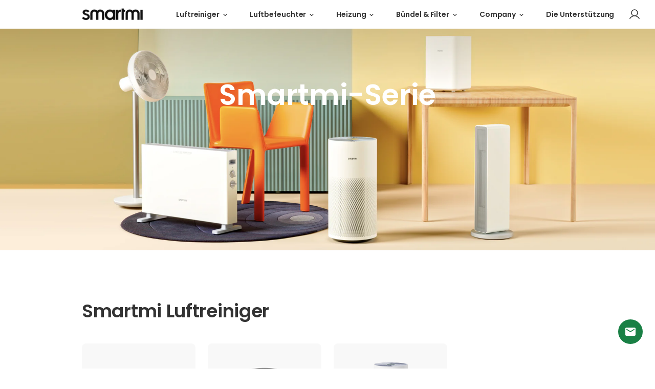

--- FILE ---
content_type: text/html; charset=utf-8
request_url: https://eu.smartmiglobal.com/de/collections/standing-fan
body_size: 28024
content:
<!doctype html>
<html class="no-js" lang="de">
  <head>
    <meta charset="utf-8">
<meta http-equiv="X-UA-Compatible" content="IE=edge">
<meta name="viewport" content="width=device-width,initial-scale=1">
<meta name="theme-color" content="">
<link rel="canonical" href="https://eu.smartmiglobal.com/de/collections/standing-fan">
<link rel="preconnect" href="https://cdn.shopify.com" crossorigin><link rel="preconnect" href="https://fonts.shopifycdn.com" crossorigin><title>
  
    Stehender Ventilator - smartmi EU
  
</title>




<meta property="og:site_name" content="smartmi EU">
<meta property="og:url" content="https://eu.smartmiglobal.com/de/collections/standing-fan">
<meta property="og:title" content="Stehender Ventilator">
<meta property="og:type" content="product.group">
<meta property="og:description" content="Smartmi engagiert sich für Design For Your Smart Life. Haushaltsgeräte mit Technik und Ästhetik. Der Smartmi Luftreiniger P1 ist tragbar, intelligent und effektiv, während der Smartmi Verdunstungsbefeuchter 2 auf sichtbare Feuchtigkeit und immateriellen Nebel abzielt."><meta property="og:image" content="http://eu.smartmiglobal.com/cdn/shop/collections/Standing_Fan_2.jpg?v=1642403582">
  <meta property="og:image:secure_url" content="https://eu.smartmiglobal.com/cdn/shop/collections/Standing_Fan_2.jpg?v=1642403582">
  <meta property="og:image:width" content="1200">
  <meta property="og:image:height" content="1200"><meta name="twitter:site" content="@smartmi_global"><meta name="twitter:card" content="summary_large_image">
<meta name="twitter:title" content="Stehender Ventilator">
<meta name="twitter:description" content="Smartmi engagiert sich für Design For Your Smart Life. Haushaltsgeräte mit Technik und Ästhetik. Der Smartmi Luftreiniger P1 ist tragbar, intelligent und effektiv, während der Smartmi Verdunstungsbefeuchter 2 auf sichtbare Feuchtigkeit und immateriellen Nebel abzielt.">

    <link rel="shortcut icon" href="//eu.smartmiglobal.com/cdn/shop/files/Favicon_1_dd05497c-dea3-4032-83c6-a560f227b68f_32x32.png?v=1646203228" type="image/png" />

    <script src="//eu.smartmiglobal.com/cdn/shop/t/3/assets/base.min.js?v=22816898564788528151655964892" defer="defer"></script>
    <script>window.performance && window.performance.mark && window.performance.mark('shopify.content_for_header.start');</script><meta name="google-site-verification" content="hCMXNI6HMSj57CPpqmMJzqA8kcsASuuDzhLCvjFLbQ4">
<meta id="shopify-digital-wallet" name="shopify-digital-wallet" content="/55939334280/digital_wallets/dialog">
<meta name="shopify-checkout-api-token" content="8c94dbed975cd8f5a2fbdbab3b741d06">
<meta id="in-context-paypal-metadata" data-shop-id="55939334280" data-venmo-supported="false" data-environment="production" data-locale="de_DE" data-paypal-v4="true" data-currency="EUR">
<link rel="alternate" type="application/atom+xml" title="Feed" href="/de/collections/standing-fan.atom" />
<link rel="alternate" hreflang="x-default" href="https://eu.smartmiglobal.com/collections/standing-fan">
<link rel="alternate" hreflang="en" href="https://eu.smartmiglobal.com/collections/standing-fan">
<link rel="alternate" hreflang="de" href="https://eu.smartmiglobal.com/de/collections/standing-fan">
<link rel="alternate" hreflang="es" href="https://eu.smartmiglobal.com/es/collections/standing-fan">
<link rel="alternate" hreflang="fr" href="https://eu.smartmiglobal.com/fr/collections/standing-fan">
<link rel="alternate" hreflang="it" href="https://eu.smartmiglobal.com/it/collections/standing-fan">
<link rel="alternate" hreflang="fr-FR" href="https://eu.smartmiglobal.com/fr-fr/collections/standing-fan">
<link rel="alternate" hreflang="it-IT" href="https://eu.smartmiglobal.com/it-it/collections/standing-fan">
<link rel="alternate" hreflang="es-ES" href="https://eu.smartmiglobal.com/es-es/collections/standing-fan">
<link rel="alternate" type="application/json+oembed" href="https://eu.smartmiglobal.com/de/collections/standing-fan.oembed">
<script async="async" src="/checkouts/internal/preloads.js?locale=de-DE"></script>
<script id="shopify-features" type="application/json">{"accessToken":"8c94dbed975cd8f5a2fbdbab3b741d06","betas":["rich-media-storefront-analytics"],"domain":"eu.smartmiglobal.com","predictiveSearch":true,"shopId":55939334280,"locale":"de"}</script>
<script>var Shopify = Shopify || {};
Shopify.shop = "smartmi-store.myshopify.com";
Shopify.locale = "de";
Shopify.currency = {"active":"EUR","rate":"1.0"};
Shopify.country = "DE";
Shopify.theme = {"name":"\u003cSmartmi Online\u003e","id":122036453512,"schema_name":"Motherboard","schema_version":"0.0.1","theme_store_id":887,"role":"main"};
Shopify.theme.handle = "null";
Shopify.theme.style = {"id":null,"handle":null};
Shopify.cdnHost = "eu.smartmiglobal.com/cdn";
Shopify.routes = Shopify.routes || {};
Shopify.routes.root = "/de/";</script>
<script type="module">!function(o){(o.Shopify=o.Shopify||{}).modules=!0}(window);</script>
<script>!function(o){function n(){var o=[];function n(){o.push(Array.prototype.slice.apply(arguments))}return n.q=o,n}var t=o.Shopify=o.Shopify||{};t.loadFeatures=n(),t.autoloadFeatures=n()}(window);</script>
<script id="shop-js-analytics" type="application/json">{"pageType":"collection"}</script>
<script defer="defer" async type="module" src="//eu.smartmiglobal.com/cdn/shopifycloud/shop-js/modules/v2/client.init-shop-cart-sync_XknANqpX.de.esm.js"></script>
<script defer="defer" async type="module" src="//eu.smartmiglobal.com/cdn/shopifycloud/shop-js/modules/v2/chunk.common_DvdeXi9P.esm.js"></script>
<script type="module">
  await import("//eu.smartmiglobal.com/cdn/shopifycloud/shop-js/modules/v2/client.init-shop-cart-sync_XknANqpX.de.esm.js");
await import("//eu.smartmiglobal.com/cdn/shopifycloud/shop-js/modules/v2/chunk.common_DvdeXi9P.esm.js");

  window.Shopify.SignInWithShop?.initShopCartSync?.({"fedCMEnabled":true,"windoidEnabled":true});

</script>
<script>(function() {
  var isLoaded = false;
  function asyncLoad() {
    if (isLoaded) return;
    isLoaded = true;
    var urls = ["https:\/\/static.shareasale.com\/json\/shopify\/deduplication.js?shop=smartmi-store.myshopify.com","https:\/\/static.shareasale.com\/json\/shopify\/shareasale-tracking.js?sasmid=128150\u0026ssmtid=19038\u0026shop=smartmi-store.myshopify.com","https:\/\/chimpstatic.com\/mcjs-connected\/js\/users\/7e2a474a70895ac716eab7a74\/d5fa7f220adf7feafb91a25a5.js?shop=smartmi-store.myshopify.com","https:\/\/feed.omegacommerce.com\/js\/init.js?shop=smartmi-store.myshopify.com"];
    for (var i = 0; i < urls.length; i++) {
      var s = document.createElement('script');
      s.type = 'text/javascript';
      s.async = true;
      s.src = urls[i];
      var x = document.getElementsByTagName('script')[0];
      x.parentNode.insertBefore(s, x);
    }
  };
  if(window.attachEvent) {
    window.attachEvent('onload', asyncLoad);
  } else {
    window.addEventListener('load', asyncLoad, false);
  }
})();</script>
<script id="__st">var __st={"a":55939334280,"offset":28800,"reqid":"8b5b2b45-c64d-45f6-882b-114d83b0640d-1768859157","pageurl":"eu.smartmiglobal.com\/de\/collections\/standing-fan","u":"d3ba92db765f","p":"collection","rtyp":"collection","rid":265672720520};</script>
<script>window.ShopifyPaypalV4VisibilityTracking = true;</script>
<script id="captcha-bootstrap">!function(){'use strict';const t='contact',e='account',n='new_comment',o=[[t,t],['blogs',n],['comments',n],[t,'customer']],c=[[e,'customer_login'],[e,'guest_login'],[e,'recover_customer_password'],[e,'create_customer']],r=t=>t.map((([t,e])=>`form[action*='/${t}']:not([data-nocaptcha='true']) input[name='form_type'][value='${e}']`)).join(','),a=t=>()=>t?[...document.querySelectorAll(t)].map((t=>t.form)):[];function s(){const t=[...o],e=r(t);return a(e)}const i='password',u='form_key',d=['recaptcha-v3-token','g-recaptcha-response','h-captcha-response',i],f=()=>{try{return window.sessionStorage}catch{return}},m='__shopify_v',_=t=>t.elements[u];function p(t,e,n=!1){try{const o=window.sessionStorage,c=JSON.parse(o.getItem(e)),{data:r}=function(t){const{data:e,action:n}=t;return t[m]||n?{data:e,action:n}:{data:t,action:n}}(c);for(const[e,n]of Object.entries(r))t.elements[e]&&(t.elements[e].value=n);n&&o.removeItem(e)}catch(o){console.error('form repopulation failed',{error:o})}}const l='form_type',E='cptcha';function T(t){t.dataset[E]=!0}const w=window,h=w.document,L='Shopify',v='ce_forms',y='captcha';let A=!1;((t,e)=>{const n=(g='f06e6c50-85a8-45c8-87d0-21a2b65856fe',I='https://cdn.shopify.com/shopifycloud/storefront-forms-hcaptcha/ce_storefront_forms_captcha_hcaptcha.v1.5.2.iife.js',D={infoText:'Durch hCaptcha geschützt',privacyText:'Datenschutz',termsText:'Allgemeine Geschäftsbedingungen'},(t,e,n)=>{const o=w[L][v],c=o.bindForm;if(c)return c(t,g,e,D).then(n);var r;o.q.push([[t,g,e,D],n]),r=I,A||(h.body.append(Object.assign(h.createElement('script'),{id:'captcha-provider',async:!0,src:r})),A=!0)});var g,I,D;w[L]=w[L]||{},w[L][v]=w[L][v]||{},w[L][v].q=[],w[L][y]=w[L][y]||{},w[L][y].protect=function(t,e){n(t,void 0,e),T(t)},Object.freeze(w[L][y]),function(t,e,n,w,h,L){const[v,y,A,g]=function(t,e,n){const i=e?o:[],u=t?c:[],d=[...i,...u],f=r(d),m=r(i),_=r(d.filter((([t,e])=>n.includes(e))));return[a(f),a(m),a(_),s()]}(w,h,L),I=t=>{const e=t.target;return e instanceof HTMLFormElement?e:e&&e.form},D=t=>v().includes(t);t.addEventListener('submit',(t=>{const e=I(t);if(!e)return;const n=D(e)&&!e.dataset.hcaptchaBound&&!e.dataset.recaptchaBound,o=_(e),c=g().includes(e)&&(!o||!o.value);(n||c)&&t.preventDefault(),c&&!n&&(function(t){try{if(!f())return;!function(t){const e=f();if(!e)return;const n=_(t);if(!n)return;const o=n.value;o&&e.removeItem(o)}(t);const e=Array.from(Array(32),(()=>Math.random().toString(36)[2])).join('');!function(t,e){_(t)||t.append(Object.assign(document.createElement('input'),{type:'hidden',name:u})),t.elements[u].value=e}(t,e),function(t,e){const n=f();if(!n)return;const o=[...t.querySelectorAll(`input[type='${i}']`)].map((({name:t})=>t)),c=[...d,...o],r={};for(const[a,s]of new FormData(t).entries())c.includes(a)||(r[a]=s);n.setItem(e,JSON.stringify({[m]:1,action:t.action,data:r}))}(t,e)}catch(e){console.error('failed to persist form',e)}}(e),e.submit())}));const S=(t,e)=>{t&&!t.dataset[E]&&(n(t,e.some((e=>e===t))),T(t))};for(const o of['focusin','change'])t.addEventListener(o,(t=>{const e=I(t);D(e)&&S(e,y())}));const B=e.get('form_key'),M=e.get(l),P=B&&M;t.addEventListener('DOMContentLoaded',(()=>{const t=y();if(P)for(const e of t)e.elements[l].value===M&&p(e,B);[...new Set([...A(),...v().filter((t=>'true'===t.dataset.shopifyCaptcha))])].forEach((e=>S(e,t)))}))}(h,new URLSearchParams(w.location.search),n,t,e,['guest_login'])})(!0,!0)}();</script>
<script integrity="sha256-4kQ18oKyAcykRKYeNunJcIwy7WH5gtpwJnB7kiuLZ1E=" data-source-attribution="shopify.loadfeatures" defer="defer" src="//eu.smartmiglobal.com/cdn/shopifycloud/storefront/assets/storefront/load_feature-a0a9edcb.js" crossorigin="anonymous"></script>
<script data-source-attribution="shopify.dynamic_checkout.dynamic.init">var Shopify=Shopify||{};Shopify.PaymentButton=Shopify.PaymentButton||{isStorefrontPortableWallets:!0,init:function(){window.Shopify.PaymentButton.init=function(){};var t=document.createElement("script");t.src="https://eu.smartmiglobal.com/cdn/shopifycloud/portable-wallets/latest/portable-wallets.de.js",t.type="module",document.head.appendChild(t)}};
</script>
<script data-source-attribution="shopify.dynamic_checkout.buyer_consent">
  function portableWalletsHideBuyerConsent(e){var t=document.getElementById("shopify-buyer-consent"),n=document.getElementById("shopify-subscription-policy-button");t&&n&&(t.classList.add("hidden"),t.setAttribute("aria-hidden","true"),n.removeEventListener("click",e))}function portableWalletsShowBuyerConsent(e){var t=document.getElementById("shopify-buyer-consent"),n=document.getElementById("shopify-subscription-policy-button");t&&n&&(t.classList.remove("hidden"),t.removeAttribute("aria-hidden"),n.addEventListener("click",e))}window.Shopify?.PaymentButton&&(window.Shopify.PaymentButton.hideBuyerConsent=portableWalletsHideBuyerConsent,window.Shopify.PaymentButton.showBuyerConsent=portableWalletsShowBuyerConsent);
</script>
<script data-source-attribution="shopify.dynamic_checkout.cart.bootstrap">document.addEventListener("DOMContentLoaded",(function(){function t(){return document.querySelector("shopify-accelerated-checkout-cart, shopify-accelerated-checkout")}if(t())Shopify.PaymentButton.init();else{new MutationObserver((function(e,n){t()&&(Shopify.PaymentButton.init(),n.disconnect())})).observe(document.body,{childList:!0,subtree:!0})}}));
</script>
<script id='scb4127' type='text/javascript' async='' src='https://eu.smartmiglobal.com/cdn/shopifycloud/privacy-banner/storefront-banner.js'></script><link id="shopify-accelerated-checkout-styles" rel="stylesheet" media="screen" href="https://eu.smartmiglobal.com/cdn/shopifycloud/portable-wallets/latest/accelerated-checkout-backwards-compat.css" crossorigin="anonymous">
<style id="shopify-accelerated-checkout-cart">
        #shopify-buyer-consent {
  margin-top: 1em;
  display: inline-block;
  width: 100%;
}

#shopify-buyer-consent.hidden {
  display: none;
}

#shopify-subscription-policy-button {
  background: none;
  border: none;
  padding: 0;
  text-decoration: underline;
  font-size: inherit;
  cursor: pointer;
}

#shopify-subscription-policy-button::before {
  box-shadow: none;
}

      </style>

<script>window.performance && window.performance.mark && window.performance.mark('shopify.content_for_header.end');</script>

    <link href="//eu.smartmiglobal.com/cdn/shop/t/3/assets/base.min.css?v=24265027507484946091656915903" rel="stylesheet" type="text/css" media="all" />
    
    
<link rel="preload" as="font" href="//eu.smartmiglobal.com/cdn/fonts/poppins/poppins_n4.0ba78fa5af9b0e1a374041b3ceaadf0a43b41362.woff2" type="font/woff2" crossorigin><link rel="preload" as="font" href="//eu.smartmiglobal.com/cdn/fonts/poppins/poppins_n4.0ba78fa5af9b0e1a374041b3ceaadf0a43b41362.woff2" type="font/woff2" crossorigin><style data-shopify>
  @font-face {
  font-family: Poppins;
  font-weight: 400;
  font-style: normal;
  font-display: swap;
  src: url("//eu.smartmiglobal.com/cdn/fonts/poppins/poppins_n4.0ba78fa5af9b0e1a374041b3ceaadf0a43b41362.woff2") format("woff2"),
       url("//eu.smartmiglobal.com/cdn/fonts/poppins/poppins_n4.214741a72ff2596839fc9760ee7a770386cf16ca.woff") format("woff");
}

  @font-face {
  font-family: Poppins;
  font-weight: 700;
  font-style: normal;
  font-display: swap;
  src: url("//eu.smartmiglobal.com/cdn/fonts/poppins/poppins_n7.56758dcf284489feb014a026f3727f2f20a54626.woff2") format("woff2"),
       url("//eu.smartmiglobal.com/cdn/fonts/poppins/poppins_n7.f34f55d9b3d3205d2cd6f64955ff4b36f0cfd8da.woff") format("woff");
}

  @font-face {
  font-family: Poppins;
  font-weight: 400;
  font-style: italic;
  font-display: swap;
  src: url("//eu.smartmiglobal.com/cdn/fonts/poppins/poppins_i4.846ad1e22474f856bd6b81ba4585a60799a9f5d2.woff2") format("woff2"),
       url("//eu.smartmiglobal.com/cdn/fonts/poppins/poppins_i4.56b43284e8b52fc64c1fd271f289a39e8477e9ec.woff") format("woff");
}

  @font-face {
  font-family: Poppins;
  font-weight: 700;
  font-style: italic;
  font-display: swap;
  src: url("//eu.smartmiglobal.com/cdn/fonts/poppins/poppins_i7.42fd71da11e9d101e1e6c7932199f925f9eea42d.woff2") format("woff2"),
       url("//eu.smartmiglobal.com/cdn/fonts/poppins/poppins_i7.ec8499dbd7616004e21155106d13837fff4cf556.woff") format("woff");
}

  @font-face {
  font-family: Poppins;
  font-weight: 400;
  font-style: normal;
  font-display: swap;
  src: url("//eu.smartmiglobal.com/cdn/fonts/poppins/poppins_n4.0ba78fa5af9b0e1a374041b3ceaadf0a43b41362.woff2") format("woff2"),
       url("//eu.smartmiglobal.com/cdn/fonts/poppins/poppins_n4.214741a72ff2596839fc9760ee7a770386cf16ca.woff") format("woff");
}


  :root {
    --font-body-family: Poppins, sans-serif;
    --font-body-style: normal;
    --font-body-weight: 400;

    --font-heading-family: Poppins, sans-serif;
    --font-heading-style: normal;
    --font-heading-weight: 400;

    --color-base-text: #1A1B18;
    --color-base-text-rgb: 26, 27, 24;
    --color-base-background-1: #FFFFFF;
    --color-base-background-1-rgb: 255, 255, 255;
    --color-base-background-2: #FAF1E9;
    --color-base-background-2-rgb: 250, 241, 233;
    --color-base-solid-button-labels: #FFFFFF;
    --color-base-solid-button-labels-rgb: 255, 255, 255;
    --color-base-outline-button-labels: #445958;
    --color-base-outline-button-labels-rgb: 68, 89, 88;
    --color-base-accent-1: #445958;
    --color-base-accent-1-rgb: 68, 89, 88;
    --color-base-accent-2: #9D572C;
    --color-base-accent-2-rgb: 157, 87, 44;

    --color-base-text-opacity-10-percent: #e8e8e8;
    --color-base-text-opacity-20-percent: #d1d1d1;
    --color-base-text-opacity-55-percent: #818280;
    --color-base-text-opacity-85-percent: #3c3d3b;
    --color-base-accent-1-opacity-10-percent: #eceeee;
    --color-base-accent-2-opacity-10-percent: #f5eeea;

    --carousel-indicator-active-bg: #fff;
    --carousel-indicator-active-bg-rgb: 255, 255, 255;
    --carousel-indicator-dark-active-bg: #000;
    --carousel-indicator-dark-active-bg-rgb: 0, 0, 0;
    --carousel-indicator-opacity: 0.2;
    --carousel-indicator-active-opacity: 1;

    --carousel-indicator-dot-hit-area-height: 20px;
    --carousel-indicator-dot-size: 12px;

    --carousel-indicator-line-hit-area-height: 18px;
    --carousel-indicator-line-horizontal-gap: 4px;
    --carousel-indicator-line-width: 40px;
    --carousel-indicator-line-height: 2px;

    --carousel-indicator-circle-horizontal-gap: 8px;
    --carousel-indicator-circle-size: 8px;
    --carousel-indicator-circle-ring-width: 2px;
    --carousel-indicator-circle-active-size: calc(var(--carousel-indicator-circle-size) + var(--carousel-indicator-circle-ring-width) * 2);
  }

</style>

<style data-shopify>
  body {
    font-family: var(--font-body-family);
  }
  .h1, .h2, .h3, .h4, .h5, .h6 {
    font-family: var(--font-heading-family);
  }
</style>



    
    <link href="https://fonts.googleapis.com/css2?family=Poppins:ital,wght@0,100;0,200;0,300;0,400;0,500;0,600;0,700;0,800;0,900;1,100;1,200;1,300;1,400;1,500;1,600;1,700;1,800;1,900&display=swap" rel="stylesheet">

    <script>document.documentElement.className = document.documentElement.className.replace('no-js', 'js');</script>
  <link href="https://monorail-edge.shopifysvc.com" rel="dns-prefetch">
<script>(function(){if ("sendBeacon" in navigator && "performance" in window) {try {var session_token_from_headers = performance.getEntriesByType('navigation')[0].serverTiming.find(x => x.name == '_s').description;} catch {var session_token_from_headers = undefined;}var session_cookie_matches = document.cookie.match(/_shopify_s=([^;]*)/);var session_token_from_cookie = session_cookie_matches && session_cookie_matches.length === 2 ? session_cookie_matches[1] : "";var session_token = session_token_from_headers || session_token_from_cookie || "";function handle_abandonment_event(e) {var entries = performance.getEntries().filter(function(entry) {return /monorail-edge.shopifysvc.com/.test(entry.name);});if (!window.abandonment_tracked && entries.length === 0) {window.abandonment_tracked = true;var currentMs = Date.now();var navigation_start = performance.timing.navigationStart;var payload = {shop_id: 55939334280,url: window.location.href,navigation_start,duration: currentMs - navigation_start,session_token,page_type: "collection"};window.navigator.sendBeacon("https://monorail-edge.shopifysvc.com/v1/produce", JSON.stringify({schema_id: "online_store_buyer_site_abandonment/1.1",payload: payload,metadata: {event_created_at_ms: currentMs,event_sent_at_ms: currentMs}}));}}window.addEventListener('pagehide', handle_abandonment_event);}}());</script>
<script id="web-pixels-manager-setup">(function e(e,d,r,n,o){if(void 0===o&&(o={}),!Boolean(null===(a=null===(i=window.Shopify)||void 0===i?void 0:i.analytics)||void 0===a?void 0:a.replayQueue)){var i,a;window.Shopify=window.Shopify||{};var t=window.Shopify;t.analytics=t.analytics||{};var s=t.analytics;s.replayQueue=[],s.publish=function(e,d,r){return s.replayQueue.push([e,d,r]),!0};try{self.performance.mark("wpm:start")}catch(e){}var l=function(){var e={modern:/Edge?\/(1{2}[4-9]|1[2-9]\d|[2-9]\d{2}|\d{4,})\.\d+(\.\d+|)|Firefox\/(1{2}[4-9]|1[2-9]\d|[2-9]\d{2}|\d{4,})\.\d+(\.\d+|)|Chrom(ium|e)\/(9{2}|\d{3,})\.\d+(\.\d+|)|(Maci|X1{2}).+ Version\/(15\.\d+|(1[6-9]|[2-9]\d|\d{3,})\.\d+)([,.]\d+|)( \(\w+\)|)( Mobile\/\w+|) Safari\/|Chrome.+OPR\/(9{2}|\d{3,})\.\d+\.\d+|(CPU[ +]OS|iPhone[ +]OS|CPU[ +]iPhone|CPU IPhone OS|CPU iPad OS)[ +]+(15[._]\d+|(1[6-9]|[2-9]\d|\d{3,})[._]\d+)([._]\d+|)|Android:?[ /-](13[3-9]|1[4-9]\d|[2-9]\d{2}|\d{4,})(\.\d+|)(\.\d+|)|Android.+Firefox\/(13[5-9]|1[4-9]\d|[2-9]\d{2}|\d{4,})\.\d+(\.\d+|)|Android.+Chrom(ium|e)\/(13[3-9]|1[4-9]\d|[2-9]\d{2}|\d{4,})\.\d+(\.\d+|)|SamsungBrowser\/([2-9]\d|\d{3,})\.\d+/,legacy:/Edge?\/(1[6-9]|[2-9]\d|\d{3,})\.\d+(\.\d+|)|Firefox\/(5[4-9]|[6-9]\d|\d{3,})\.\d+(\.\d+|)|Chrom(ium|e)\/(5[1-9]|[6-9]\d|\d{3,})\.\d+(\.\d+|)([\d.]+$|.*Safari\/(?![\d.]+ Edge\/[\d.]+$))|(Maci|X1{2}).+ Version\/(10\.\d+|(1[1-9]|[2-9]\d|\d{3,})\.\d+)([,.]\d+|)( \(\w+\)|)( Mobile\/\w+|) Safari\/|Chrome.+OPR\/(3[89]|[4-9]\d|\d{3,})\.\d+\.\d+|(CPU[ +]OS|iPhone[ +]OS|CPU[ +]iPhone|CPU IPhone OS|CPU iPad OS)[ +]+(10[._]\d+|(1[1-9]|[2-9]\d|\d{3,})[._]\d+)([._]\d+|)|Android:?[ /-](13[3-9]|1[4-9]\d|[2-9]\d{2}|\d{4,})(\.\d+|)(\.\d+|)|Mobile Safari.+OPR\/([89]\d|\d{3,})\.\d+\.\d+|Android.+Firefox\/(13[5-9]|1[4-9]\d|[2-9]\d{2}|\d{4,})\.\d+(\.\d+|)|Android.+Chrom(ium|e)\/(13[3-9]|1[4-9]\d|[2-9]\d{2}|\d{4,})\.\d+(\.\d+|)|Android.+(UC? ?Browser|UCWEB|U3)[ /]?(15\.([5-9]|\d{2,})|(1[6-9]|[2-9]\d|\d{3,})\.\d+)\.\d+|SamsungBrowser\/(5\.\d+|([6-9]|\d{2,})\.\d+)|Android.+MQ{2}Browser\/(14(\.(9|\d{2,})|)|(1[5-9]|[2-9]\d|\d{3,})(\.\d+|))(\.\d+|)|K[Aa][Ii]OS\/(3\.\d+|([4-9]|\d{2,})\.\d+)(\.\d+|)/},d=e.modern,r=e.legacy,n=navigator.userAgent;return n.match(d)?"modern":n.match(r)?"legacy":"unknown"}(),u="modern"===l?"modern":"legacy",c=(null!=n?n:{modern:"",legacy:""})[u],f=function(e){return[e.baseUrl,"/wpm","/b",e.hashVersion,"modern"===e.buildTarget?"m":"l",".js"].join("")}({baseUrl:d,hashVersion:r,buildTarget:u}),m=function(e){var d=e.version,r=e.bundleTarget,n=e.surface,o=e.pageUrl,i=e.monorailEndpoint;return{emit:function(e){var a=e.status,t=e.errorMsg,s=(new Date).getTime(),l=JSON.stringify({metadata:{event_sent_at_ms:s},events:[{schema_id:"web_pixels_manager_load/3.1",payload:{version:d,bundle_target:r,page_url:o,status:a,surface:n,error_msg:t},metadata:{event_created_at_ms:s}}]});if(!i)return console&&console.warn&&console.warn("[Web Pixels Manager] No Monorail endpoint provided, skipping logging."),!1;try{return self.navigator.sendBeacon.bind(self.navigator)(i,l)}catch(e){}var u=new XMLHttpRequest;try{return u.open("POST",i,!0),u.setRequestHeader("Content-Type","text/plain"),u.send(l),!0}catch(e){return console&&console.warn&&console.warn("[Web Pixels Manager] Got an unhandled error while logging to Monorail."),!1}}}}({version:r,bundleTarget:l,surface:e.surface,pageUrl:self.location.href,monorailEndpoint:e.monorailEndpoint});try{o.browserTarget=l,function(e){var d=e.src,r=e.async,n=void 0===r||r,o=e.onload,i=e.onerror,a=e.sri,t=e.scriptDataAttributes,s=void 0===t?{}:t,l=document.createElement("script"),u=document.querySelector("head"),c=document.querySelector("body");if(l.async=n,l.src=d,a&&(l.integrity=a,l.crossOrigin="anonymous"),s)for(var f in s)if(Object.prototype.hasOwnProperty.call(s,f))try{l.dataset[f]=s[f]}catch(e){}if(o&&l.addEventListener("load",o),i&&l.addEventListener("error",i),u)u.appendChild(l);else{if(!c)throw new Error("Did not find a head or body element to append the script");c.appendChild(l)}}({src:f,async:!0,onload:function(){if(!function(){var e,d;return Boolean(null===(d=null===(e=window.Shopify)||void 0===e?void 0:e.analytics)||void 0===d?void 0:d.initialized)}()){var d=window.webPixelsManager.init(e)||void 0;if(d){var r=window.Shopify.analytics;r.replayQueue.forEach((function(e){var r=e[0],n=e[1],o=e[2];d.publishCustomEvent(r,n,o)})),r.replayQueue=[],r.publish=d.publishCustomEvent,r.visitor=d.visitor,r.initialized=!0}}},onerror:function(){return m.emit({status:"failed",errorMsg:"".concat(f," has failed to load")})},sri:function(e){var d=/^sha384-[A-Za-z0-9+/=]+$/;return"string"==typeof e&&d.test(e)}(c)?c:"",scriptDataAttributes:o}),m.emit({status:"loading"})}catch(e){m.emit({status:"failed",errorMsg:(null==e?void 0:e.message)||"Unknown error"})}}})({shopId: 55939334280,storefrontBaseUrl: "https://eu.smartmiglobal.com",extensionsBaseUrl: "https://extensions.shopifycdn.com/cdn/shopifycloud/web-pixels-manager",monorailEndpoint: "https://monorail-edge.shopifysvc.com/unstable/produce_batch",surface: "storefront-renderer",enabledBetaFlags: ["2dca8a86"],webPixelsConfigList: [{"id":"1145110664","configuration":"{\"hashed_organization_id\":\"6a255b1b78adf75049016557722c98db_v1\",\"app_key\":\"smartmi-store\",\"allow_collect_personal_data\":\"true\"}","eventPayloadVersion":"v1","runtimeContext":"STRICT","scriptVersion":"c3e64302e4c6a915b615bb03ddf3784a","type":"APP","apiClientId":111542,"privacyPurposes":["ANALYTICS","MARKETING","SALE_OF_DATA"],"dataSharingAdjustments":{"protectedCustomerApprovalScopes":["read_customer_address","read_customer_email","read_customer_name","read_customer_personal_data","read_customer_phone"]}},{"id":"903872648","configuration":"{\"masterTagID\":\"19038\",\"merchantID\":\"128150\",\"appPath\":\"https:\/\/daedalus.shareasale.com\",\"storeID\":\"NaN\",\"xTypeMode\":\"NaN\",\"xTypeValue\":\"NaN\",\"channelDedup\":\"NaN\"}","eventPayloadVersion":"v1","runtimeContext":"STRICT","scriptVersion":"f300cca684872f2df140f714437af558","type":"APP","apiClientId":4929191,"privacyPurposes":["ANALYTICS","MARKETING"],"dataSharingAdjustments":{"protectedCustomerApprovalScopes":["read_customer_personal_data"]}},{"id":"shopify-app-pixel","configuration":"{}","eventPayloadVersion":"v1","runtimeContext":"STRICT","scriptVersion":"0450","apiClientId":"shopify-pixel","type":"APP","privacyPurposes":["ANALYTICS","MARKETING"]},{"id":"shopify-custom-pixel","eventPayloadVersion":"v1","runtimeContext":"LAX","scriptVersion":"0450","apiClientId":"shopify-pixel","type":"CUSTOM","privacyPurposes":["ANALYTICS","MARKETING"]}],isMerchantRequest: false,initData: {"shop":{"name":"smartmi EU","paymentSettings":{"currencyCode":"EUR"},"myshopifyDomain":"smartmi-store.myshopify.com","countryCode":"HK","storefrontUrl":"https:\/\/eu.smartmiglobal.com\/de"},"customer":null,"cart":null,"checkout":null,"productVariants":[],"purchasingCompany":null},},"https://eu.smartmiglobal.com/cdn","fcfee988w5aeb613cpc8e4bc33m6693e112",{"modern":"","legacy":""},{"shopId":"55939334280","storefrontBaseUrl":"https:\/\/eu.smartmiglobal.com","extensionBaseUrl":"https:\/\/extensions.shopifycdn.com\/cdn\/shopifycloud\/web-pixels-manager","surface":"storefront-renderer","enabledBetaFlags":"[\"2dca8a86\"]","isMerchantRequest":"false","hashVersion":"fcfee988w5aeb613cpc8e4bc33m6693e112","publish":"custom","events":"[[\"page_viewed\",{}],[\"collection_viewed\",{\"collection\":{\"id\":\"265672720520\",\"title\":\"Stehender Ventilator\",\"productVariants\":[{\"price\":{\"amount\":119.0,\"currencyCode\":\"EUR\"},\"product\":{\"title\":\"Smartmi Standventilator 2s - Leichte Version\",\"vendor\":\"Smartmi Store\",\"id\":\"6760173305992\",\"untranslatedTitle\":\"Smartmi Standventilator 2s - Leichte Version\",\"url\":\"\/de\/products\/standing-fan-2s\",\"type\":\"\"},\"id\":\"39920440967304\",\"image\":{\"src\":\"\/\/eu.smartmiglobal.com\/cdn\/shop\/products\/StandingFan2S-2_62abdb01-4128-4156-b48f-b64328a707e0.jpg?v=1660617956\"},\"sku\":\"6970403201035\",\"title\":\"Default Title\",\"untranslatedTitle\":\"Default Title\"},{\"price\":{\"amount\":179.0,\"currencyCode\":\"EUR\"},\"product\":{\"title\":\"Smartmi Standventilator 3 - Smart-Version\",\"vendor\":\"Smartmi Store\",\"id\":\"6760174157960\",\"untranslatedTitle\":\"Smartmi Standventilator 3 - Smart-Version\",\"url\":\"\/de\/products\/standing-fan-3\",\"type\":\"\"},\"id\":\"39920444571784\",\"image\":{\"src\":\"\/\/eu.smartmiglobal.com\/cdn\/shop\/products\/StandingFan3-1.jpg?v=1660617981\"},\"sku\":\"6970403201486\",\"title\":\"Default Title\",\"untranslatedTitle\":\"Default Title\"}]}}]]"});</script><script>
  window.ShopifyAnalytics = window.ShopifyAnalytics || {};
  window.ShopifyAnalytics.meta = window.ShopifyAnalytics.meta || {};
  window.ShopifyAnalytics.meta.currency = 'EUR';
  var meta = {"products":[{"id":6760173305992,"gid":"gid:\/\/shopify\/Product\/6760173305992","vendor":"Smartmi Store","type":"","handle":"standing-fan-2s","variants":[{"id":39920440967304,"price":11900,"name":"Smartmi Standventilator 2s - Leichte Version","public_title":null,"sku":"6970403201035"}],"remote":false},{"id":6760174157960,"gid":"gid:\/\/shopify\/Product\/6760174157960","vendor":"Smartmi Store","type":"","handle":"standing-fan-3","variants":[{"id":39920444571784,"price":17900,"name":"Smartmi Standventilator 3 - Smart-Version","public_title":null,"sku":"6970403201486"}],"remote":false}],"page":{"pageType":"collection","resourceType":"collection","resourceId":265672720520,"requestId":"8b5b2b45-c64d-45f6-882b-114d83b0640d-1768859157"}};
  for (var attr in meta) {
    window.ShopifyAnalytics.meta[attr] = meta[attr];
  }
</script>
<script class="analytics">
  (function () {
    var customDocumentWrite = function(content) {
      var jquery = null;

      if (window.jQuery) {
        jquery = window.jQuery;
      } else if (window.Checkout && window.Checkout.$) {
        jquery = window.Checkout.$;
      }

      if (jquery) {
        jquery('body').append(content);
      }
    };

    var hasLoggedConversion = function(token) {
      if (token) {
        return document.cookie.indexOf('loggedConversion=' + token) !== -1;
      }
      return false;
    }

    var setCookieIfConversion = function(token) {
      if (token) {
        var twoMonthsFromNow = new Date(Date.now());
        twoMonthsFromNow.setMonth(twoMonthsFromNow.getMonth() + 2);

        document.cookie = 'loggedConversion=' + token + '; expires=' + twoMonthsFromNow;
      }
    }

    var trekkie = window.ShopifyAnalytics.lib = window.trekkie = window.trekkie || [];
    if (trekkie.integrations) {
      return;
    }
    trekkie.methods = [
      'identify',
      'page',
      'ready',
      'track',
      'trackForm',
      'trackLink'
    ];
    trekkie.factory = function(method) {
      return function() {
        var args = Array.prototype.slice.call(arguments);
        args.unshift(method);
        trekkie.push(args);
        return trekkie;
      };
    };
    for (var i = 0; i < trekkie.methods.length; i++) {
      var key = trekkie.methods[i];
      trekkie[key] = trekkie.factory(key);
    }
    trekkie.load = function(config) {
      trekkie.config = config || {};
      trekkie.config.initialDocumentCookie = document.cookie;
      var first = document.getElementsByTagName('script')[0];
      var script = document.createElement('script');
      script.type = 'text/javascript';
      script.onerror = function(e) {
        var scriptFallback = document.createElement('script');
        scriptFallback.type = 'text/javascript';
        scriptFallback.onerror = function(error) {
                var Monorail = {
      produce: function produce(monorailDomain, schemaId, payload) {
        var currentMs = new Date().getTime();
        var event = {
          schema_id: schemaId,
          payload: payload,
          metadata: {
            event_created_at_ms: currentMs,
            event_sent_at_ms: currentMs
          }
        };
        return Monorail.sendRequest("https://" + monorailDomain + "/v1/produce", JSON.stringify(event));
      },
      sendRequest: function sendRequest(endpointUrl, payload) {
        // Try the sendBeacon API
        if (window && window.navigator && typeof window.navigator.sendBeacon === 'function' && typeof window.Blob === 'function' && !Monorail.isIos12()) {
          var blobData = new window.Blob([payload], {
            type: 'text/plain'
          });

          if (window.navigator.sendBeacon(endpointUrl, blobData)) {
            return true;
          } // sendBeacon was not successful

        } // XHR beacon

        var xhr = new XMLHttpRequest();

        try {
          xhr.open('POST', endpointUrl);
          xhr.setRequestHeader('Content-Type', 'text/plain');
          xhr.send(payload);
        } catch (e) {
          console.log(e);
        }

        return false;
      },
      isIos12: function isIos12() {
        return window.navigator.userAgent.lastIndexOf('iPhone; CPU iPhone OS 12_') !== -1 || window.navigator.userAgent.lastIndexOf('iPad; CPU OS 12_') !== -1;
      }
    };
    Monorail.produce('monorail-edge.shopifysvc.com',
      'trekkie_storefront_load_errors/1.1',
      {shop_id: 55939334280,
      theme_id: 122036453512,
      app_name: "storefront",
      context_url: window.location.href,
      source_url: "//eu.smartmiglobal.com/cdn/s/trekkie.storefront.cd680fe47e6c39ca5d5df5f0a32d569bc48c0f27.min.js"});

        };
        scriptFallback.async = true;
        scriptFallback.src = '//eu.smartmiglobal.com/cdn/s/trekkie.storefront.cd680fe47e6c39ca5d5df5f0a32d569bc48c0f27.min.js';
        first.parentNode.insertBefore(scriptFallback, first);
      };
      script.async = true;
      script.src = '//eu.smartmiglobal.com/cdn/s/trekkie.storefront.cd680fe47e6c39ca5d5df5f0a32d569bc48c0f27.min.js';
      first.parentNode.insertBefore(script, first);
    };
    trekkie.load(
      {"Trekkie":{"appName":"storefront","development":false,"defaultAttributes":{"shopId":55939334280,"isMerchantRequest":null,"themeId":122036453512,"themeCityHash":"7920498411844546883","contentLanguage":"de","currency":"EUR","eventMetadataId":"4aee6201-9501-42db-a5ff-1c4cd0750c41"},"isServerSideCookieWritingEnabled":true,"monorailRegion":"shop_domain","enabledBetaFlags":["65f19447"]},"Session Attribution":{},"S2S":{"facebookCapiEnabled":false,"source":"trekkie-storefront-renderer","apiClientId":580111}}
    );

    var loaded = false;
    trekkie.ready(function() {
      if (loaded) return;
      loaded = true;

      window.ShopifyAnalytics.lib = window.trekkie;

      var originalDocumentWrite = document.write;
      document.write = customDocumentWrite;
      try { window.ShopifyAnalytics.merchantGoogleAnalytics.call(this); } catch(error) {};
      document.write = originalDocumentWrite;

      window.ShopifyAnalytics.lib.page(null,{"pageType":"collection","resourceType":"collection","resourceId":265672720520,"requestId":"8b5b2b45-c64d-45f6-882b-114d83b0640d-1768859157","shopifyEmitted":true});

      var match = window.location.pathname.match(/checkouts\/(.+)\/(thank_you|post_purchase)/)
      var token = match? match[1]: undefined;
      if (!hasLoggedConversion(token)) {
        setCookieIfConversion(token);
        window.ShopifyAnalytics.lib.track("Viewed Product Category",{"currency":"EUR","category":"Collection: standing-fan","collectionName":"standing-fan","collectionId":265672720520,"nonInteraction":true},undefined,undefined,{"shopifyEmitted":true});
      }
    });


        var eventsListenerScript = document.createElement('script');
        eventsListenerScript.async = true;
        eventsListenerScript.src = "//eu.smartmiglobal.com/cdn/shopifycloud/storefront/assets/shop_events_listener-3da45d37.js";
        document.getElementsByTagName('head')[0].appendChild(eventsListenerScript);

})();</script>
  <script>
  if (!window.ga || (window.ga && typeof window.ga !== 'function')) {
    window.ga = function ga() {
      (window.ga.q = window.ga.q || []).push(arguments);
      if (window.Shopify && window.Shopify.analytics && typeof window.Shopify.analytics.publish === 'function') {
        window.Shopify.analytics.publish("ga_stub_called", {}, {sendTo: "google_osp_migration"});
      }
      console.error("Shopify's Google Analytics stub called with:", Array.from(arguments), "\nSee https://help.shopify.com/manual/promoting-marketing/pixels/pixel-migration#google for more information.");
    };
    if (window.Shopify && window.Shopify.analytics && typeof window.Shopify.analytics.publish === 'function') {
      window.Shopify.analytics.publish("ga_stub_initialized", {}, {sendTo: "google_osp_migration"});
    }
  }
</script>
<script
  defer
  src="https://eu.smartmiglobal.com/cdn/shopifycloud/perf-kit/shopify-perf-kit-3.0.4.min.js"
  data-application="storefront-renderer"
  data-shop-id="55939334280"
  data-render-region="gcp-us-central1"
  data-page-type="collection"
  data-theme-instance-id="122036453512"
  data-theme-name="Motherboard"
  data-theme-version="0.0.1"
  data-monorail-region="shop_domain"
  data-resource-timing-sampling-rate="10"
  data-shs="true"
  data-shs-beacon="true"
  data-shs-export-with-fetch="true"
  data-shs-logs-sample-rate="1"
  data-shs-beacon-endpoint="https://eu.smartmiglobal.com/api/collect"
></script>
</head>

  
  <body data-bs-spy="scroll" data-bs-target="#sticky-navbar" data-bs-offset=64 data-tempale = collection>
    <div class="as-pc-flag d-md-none"></div>
<div class="as-lg-pc-flag d-lg-none"></div>
    
    <a class="skip-to-content-link button visually-hidden" href="#main-content">
      Zum Inhalt springen
    </a>

    <div id="shopify-section-announcement-bar" class="shopify-section announcement-bar">

</div>
    <header id="shopify-section-header-v2" class="shopify-section shopify-section-header as-shopify-header">
<div class="header-v2 ">
  <input type="hidden" value="2" class="as-header-sticky-flag">
  <div class="dropdown-backdrop fade as-dropdown-backdrop"></div>
  <nav class="as-site-header bg-default  site-header-v2 navbar py-0 align-items-lg-center align-items-start  " data-expand='true'>
    <div class="site-header-container container d-flex flex-column flex-lg-row justify-content-start justify-content-lg-between">
      
      <ul class="list-unstyled flex-center d-lg-none w-100 mb-0 position-relative nav-height">
        <li class="nav-expand as-expand flex-center position-absolute">
          <button class="as-navbar-toggler navbar-toggler order-last border-0 px-0 collapsed"
            type="button" data-bs-toggle="collapse" aria-label="Navbar toggler">
            <div class="hamburger-box-wrapper">
              <span class="hamburger-box"></span>
              <span class="hamburger-box"></span>
              <span class="hamburger-box"></span>
            </div>
          </button>
        </li>
        <li class="flex-center logo nav-menu-item ">
          <a class="d-flex flex-column align-items-center text-decoration-none text-primary text-decoration-none" href="/de"><img width="208" height="44" srcset="//eu.smartmiglobal.com/cdn/shop/files/Smartmi_logo_1_313158d8-2e9c-46f6-84f6-3a1913140dc1_120x.webp?v=1672971133 1x, //eu.smartmiglobal.com/cdn/shop/files/Smartmi_logo_1_313158d8-2e9c-46f6-84f6-3a1913140dc1_120x@2x.webp?v=1672971133 2x"
                src="//eu.smartmiglobal.com/cdn/shop/files/Smartmi_logo_1_313158d8-2e9c-46f6-84f6-3a1913140dc1_120x.webp?v=1672971133" 
                loading="lazy"
                alt="smartmi EU"
                style="width: 120px; height: auto;"
                
              ></a>
        </li>
        <li class="nav-menu-item  end-0 position-absolute">
          <ul class="list-unstyled mb-0 nav-icon ">
              
                <li>
                  <a class="icon-btn icon-wrapper flex-center lead lh-1" href="/de/account/login">
                    <span class="icon-wrap-md">
                      <svg fill="none" height="24" viewBox="0 0 24 24" width="24" xmlns="http://www.w3.org/2000/svg"><g stroke="currentColor" stroke-width="1.5"><path d="m12 15c3.3137 0 6-2.6863 6-6 0-3.31371-2.6863-6-6-6-3.31371 0-6 2.68629-6 6 0 3.3137 2.68629 6 6 6z" stroke-miterlimit="10"/><path d="m2.90625 20.2501c.9215-1.5964 2.24703-2.9221 3.84333-3.8439 1.5963-.9217 3.40712-1.4069 5.25042-1.4069s3.6541.4852 5.2504 1.4069c1.5963.9218 2.9218 2.2475 3.8434 3.8439" stroke-linecap="round" stroke-linejoin="round"/></g></svg>
                    </span>
                  </a>
                </li>
              
            
          </ul>
        </li>
      </ul>
      
      <ul class="bg-default list-unstyled w-100 mb-0 nav-menu  flex-column flex-lg-row d-flex align-items-lg-center  ">
        <li class="flex-center d-none d-lg-flex nav-menu-item "><a class="logo d-flex flex-column align-items-center text-primary text-decoration-none " href="/de"><img data-="25" data-custom-width="120" data-width="208" data-width="208" width="208" height="44" srcset="//eu.smartmiglobal.com/cdn/shop/files/Smartmi_logo_1_313158d8-2e9c-46f6-84f6-3a1913140dc1_120x.webp?v=1672971133 1x, //eu.smartmiglobal.com/cdn/shop/files/Smartmi_logo_1_313158d8-2e9c-46f6-84f6-3a1913140dc1_120x@2x.webp?v=1672971133 2x"
                  src="//eu.smartmiglobal.com/cdn/shop/files/Smartmi_logo_1_313158d8-2e9c-46f6-84f6-3a1913140dc1_120x.webp?v=1672971133"
                  loading="lazy"
                  alt="smartmi EU"
                  style="width: 120px; height: auto;"
                  
                ></a></li>

        <li class="d-flex flex-grow-0 flex-lg-grow-1 ">
          <ul class="d-flex flex-column flex-lg-row list-unstyled w-100 px-0 nav-link-container ">
              
                
                
                
                <li class="nav-item cursor-pointer as-dropdown dropdown d-flex flex-column flex-lg-row justify-content-start justify-content-lg-center" tabindex="0">
                  <a id="dropdownMenuLink1"
                    class="nav-link nav-link-highlight dropdown-toggle small nav-fw" data-bs-toggle="dropdown" 
                    aria-expanded="false">
                    <span class="text-outline">Luftreiniger</span>
                    <span class="dropdown-icon"><svg fill="none" height="24" viewBox="0 0 24 24" width="24" xmlns="http://www.w3.org/2000/svg"><path d="m15.88 9.29006-3.88 3.88004-3.87999-3.88004c-.39-.39-1.02-.39-1.41 0s-.39 1.02004 0 1.41004l4.58999 4.59c.39.39 1.02.39 1.41 0l4.59-4.59c.39-.39.39-1.02004 0-1.41004-.39-.38-1.03-.39-1.42 0z" fill="currentColor"/></svg></span>             
                  </a>

                  

  
<div aria-labelledby="dropdownMenuLink" class="as-dropdown-menu mega-menu-dropdown border-0 py-0 dropdown-menu dropdown-menu-menu bg-default overflow-hidden dropdown-menu-center end-0 start-0">
    <div class="container site-header-container second-menu-wrapper">
    
      
      
        <div class="as-sub-dropdown sub-dropdown-of-first">
          <div class="second-menu-item">
            <div class="second-menu-title as-sub-nav-link sub-nav-link sub-dropdown-toggle d-flex">
              <span class="flex-grow-1">Smartmi-Serie</span>
              <span class="sub-dropdown-icon float-end d-lg-none align-items-center"><svg fill="none" height="24" viewBox="0 0 24 24" width="24" xmlns="http://www.w3.org/2000/svg"><path d="m15.88 9.29006-3.88 3.88004-3.87999-3.88004c-.39-.39-1.02-.39-1.41 0s-.39 1.02004 0 1.41004l4.58999 4.59c.39.39 1.02.39 1.41 0l4.59-4.59c.39-.39.39-1.02004 0-1.41004-.39-.38-1.03-.39-1.42 0z" fill="currentColor"/></svg></span>
            </div>
            <div class="as-sub-dropdown-menu hide-sub-dropdown-menu row gy-lg-5 mt-lg-n5 row-cols-lg-6 text-center flex-lg-wrap flex-nowrap third-menu-wrapper">
              
                
                
                
                <div class="mega-dropdown-column third-menu-item">
                  <div class="position-relative">
                    <a 
 class="text-decoration-none stretched-link third-menu-link" href="/de/pages/smartmi-air-purifier-p1"></a>
                    <figure class="mb-0">
                      
                      
<style data-shopify>.adapt-to-image-filesGroup_53png:before {
                              padding-top: 100.0%;
                              content: '';
                              display: block;
                            }</style>
                        <div class="ratio adapt-to-image-filesGroup_53png">
                          <img width="auto" height="auto" loading="lazy" class="h-100 w-100 object-fit-cover img-fluid" src="//eu.smartmiglobal.com/cdn/shop/files/Group_53.png?v=1745981506" alt="">
                        </div>  
                        
                      
                      
                    </figure>
                    <div class="third-menu-text">
                      <div class="third-menu-title small">Smartmi Luftreiniger P1</div>
                      <div class="third-menu-desp"></div>
                    </div>
                  </div>
                </div>
              
                
                
                
                <div class="mega-dropdown-column third-menu-item">
                  <div class="position-relative">
                    <a 
 class="text-decoration-none stretched-link third-menu-link" href="/de/pages/smartmi-air-purifier"></a>
                    <figure class="mb-0">
                      
                      
<style data-shopify>.adapt-to-image-filesGroup_4_70b38c70-7525-49b1-8652-8e20a435fd15png:before {
                              padding-top: 100.0%;
                              content: '';
                              display: block;
                            }</style>
                        <div class="ratio adapt-to-image-filesGroup_4_70b38c70-7525-49b1-8652-8e20a435fd15png">
                          <img width="auto" height="auto" loading="lazy" class="h-100 w-100 object-fit-cover img-fluid" src="//eu.smartmiglobal.com/cdn/shop/files/Group_4_70b38c70-7525-49b1-8652-8e20a435fd15.png?v=1656920605" alt="">
                        </div>  
                        
                      
                      
                    </figure>
                    <div class="third-menu-text">
                      <div class="third-menu-title small">Smartmi Luftreiniger</div>
                      <div class="third-menu-desp"></div>
                    </div>
                  </div>
                </div>
              
                
                
                
                <div class="mega-dropdown-column third-menu-item">
                  <div class="position-relative">
                    <a 
 class="text-decoration-none stretched-link third-menu-link" href="/de/pages/smartmi-air-purifier-2"></a>
                    <figure class="mb-0">
                      
                      
<style data-shopify>.adapt-to-image-filespurifier2_b644130a-d649-4985-a0c1-cf47f266db31png:before {
                              padding-top: 100.0%;
                              content: '';
                              display: block;
                            }</style>
                        <div class="ratio adapt-to-image-filespurifier2_b644130a-d649-4985-a0c1-cf47f266db31png">
                          <img width="auto" height="auto" loading="lazy" class="h-100 w-100 object-fit-cover img-fluid" src="//eu.smartmiglobal.com/cdn/shop/files/purifier2_b644130a-d649-4985-a0c1-cf47f266db31.png?v=1657101520" alt="">
                        </div>  
                        
                      
                      
                    </figure>
                    <div class="third-menu-text">
                      <div class="third-menu-title small">Smartmi Luftreiniger 2</div>
                      <div class="third-menu-desp"></div>
                    </div>
                  </div>
                </div>
              
                
                
                
                <div class="mega-dropdown-column third-menu-item">
                  <div class="position-relative">
                    <a 
 class="text-decoration-none stretched-link third-menu-link" href="/de/pages/smartmi-air-purifier-p2"></a>
                    <figure class="mb-0">
                      
                      
<style data-shopify>.adapt-to-image-files1_e532de59-5dfc-4f06-90e8-203b1ae8e7aepng:before {
                              padding-top: 100.0%;
                              content: '';
                              display: block;
                            }</style>
                        <div class="ratio adapt-to-image-files1_e532de59-5dfc-4f06-90e8-203b1ae8e7aepng">
                          <img width="auto" height="auto" loading="lazy" class="h-100 w-100 object-fit-cover img-fluid" src="//eu.smartmiglobal.com/cdn/shop/files/1_e532de59-5dfc-4f06-90e8-203b1ae8e7ae.png?v=1666344562" alt="">
                        </div>  
                        
                      
                      
                    </figure>
                    <div class="third-menu-text">
                      <div class="third-menu-title small">Smartmi Air Purifier P2</div>
                      <div class="third-menu-desp"></div>
                    </div>
                  </div>
                </div>
              
                
                
                
                <div class="mega-dropdown-column third-menu-item">
                  <div class="position-relative">
                    <a 
 class="text-decoration-none stretched-link third-menu-link" href="/de/pages/smartmi-air-purifier-e1"></a>
                    <figure class="mb-0">
                      
                      
<style data-shopify>.adapt-to-image-files2_53da4393-4432-4e99-a3a2-decd4d3576a6png:before {
                              padding-top: 100.0%;
                              content: '';
                              display: block;
                            }</style>
                        <div class="ratio adapt-to-image-files2_53da4393-4432-4e99-a3a2-decd4d3576a6png">
                          <img width="auto" height="auto" loading="lazy" class="h-100 w-100 object-fit-cover img-fluid" src="//eu.smartmiglobal.com/cdn/shop/files/2_53da4393-4432-4e99-a3a2-decd4d3576a6.png?v=1668740983" alt="">
                        </div>  
                        
                      
                      
                    </figure>
                    <div class="third-menu-text">
                      <div class="third-menu-title small">Smartmi Air Purifier E1</div>
                      <div class="third-menu-desp"></div>
                    </div>
                  </div>
                </div>
              
                
                
                
                <div class="mega-dropdown-column third-menu-item">
                  <div class="position-relative">
                    <a 
 class="text-decoration-none stretched-link third-menu-link" href="/de/pages/smartmi-air-purifier-3"></a>
                    <figure class="mb-0">
                      
                      
<style data-shopify>.adapt-to-image-files1_bcc0e85a-4050-4697-984f-fb3931b43fc9png:before {
                              padding-top: 100.0%;
                              content: '';
                              display: block;
                            }</style>
                        <div class="ratio adapt-to-image-files1_bcc0e85a-4050-4697-984f-fb3931b43fc9png">
                          <img width="auto" height="auto" loading="lazy" class="h-100 w-100 object-fit-cover img-fluid" src="//eu.smartmiglobal.com/cdn/shop/files/1_bcc0e85a-4050-4697-984f-fb3931b43fc9.png?v=1757665358" alt="">
                        </div>  
                        
                      
                      
                    </figure>
                    <div class="third-menu-text">
                      <div class="third-menu-title small">Smartmi Air Purifier 3</div>
                      <div class="third-menu-desp"></div>
                    </div>
                  </div>
                </div>
              
            </div>
          </div>
        </div>
      
    
    </div>
  </div>



                  
                </li>
              

              
                
                
                
                <li class="nav-item cursor-pointer as-dropdown dropdown d-flex flex-column flex-lg-row justify-content-start justify-content-lg-center" tabindex="0">
                  <a id="dropdownMenuLink2"
                    class="nav-link nav-link-highlight dropdown-toggle small nav-fw" data-bs-toggle="dropdown" 
                    aria-expanded="false">
                    <span class="text-outline">Luftbefeuchter</span>
                    <span class="dropdown-icon"><svg fill="none" height="24" viewBox="0 0 24 24" width="24" xmlns="http://www.w3.org/2000/svg"><path d="m15.88 9.29006-3.88 3.88004-3.87999-3.88004c-.39-.39-1.02-.39-1.41 0s-.39 1.02004 0 1.41004l4.58999 4.59c.39.39 1.02.39 1.41 0l4.59-4.59c.39-.39.39-1.02004 0-1.41004-.39-.38-1.03-.39-1.42 0z" fill="currentColor"/></svg></span>             
                  </a>

                  

  
<div aria-labelledby="dropdownMenuLink" class="as-dropdown-menu mega-menu-dropdown border-0 py-0 dropdown-menu dropdown-menu-menu bg-default overflow-hidden dropdown-menu-center end-0 start-0">
    <div class="container site-header-container second-menu-wrapper">
    
      
      
        <div class="as-sub-dropdown sub-dropdown-of-first">
          <div class="second-menu-item">
            <div class="second-menu-title as-sub-nav-link sub-nav-link sub-dropdown-toggle d-flex">
              <span class="flex-grow-1">Smartmi Luftbefeuchter</span>
              <span class="sub-dropdown-icon float-end d-lg-none align-items-center"><svg fill="none" height="24" viewBox="0 0 24 24" width="24" xmlns="http://www.w3.org/2000/svg"><path d="m15.88 9.29006-3.88 3.88004-3.87999-3.88004c-.39-.39-1.02-.39-1.41 0s-.39 1.02004 0 1.41004l4.58999 4.59c.39.39 1.02.39 1.41 0l4.59-4.59c.39-.39.39-1.02004 0-1.41004-.39-.38-1.03-.39-1.42 0z" fill="currentColor"/></svg></span>
            </div>
            <div class="as-sub-dropdown-menu hide-sub-dropdown-menu row gy-lg-5 mt-lg-n5 row-cols-lg-6 text-center flex-lg-wrap flex-nowrap third-menu-wrapper">
              
                
                
                
                <div class="mega-dropdown-column third-menu-item">
                  <div class="position-relative">
                    <a 
 class="text-decoration-none stretched-link third-menu-link" href="/de/pages/smartmi-humidifier-rainforest"></a>
                    <figure class="mb-0">
                      
                      
<style data-shopify>.adapt-to-image-files01png:before {
                              padding-top: 100.0%;
                              content: '';
                              display: block;
                            }</style>
                        <div class="ratio adapt-to-image-files01png">
                          <img width="auto" height="auto" loading="lazy" class="h-100 w-100 object-fit-cover img-fluid" src="//eu.smartmiglobal.com/cdn/shop/files/01.png?v=1661764620" alt="">
                        </div>  
                        
                      
                      
                    </figure>
                    <div class="third-menu-text">
                      <div class="third-menu-title small">Smartmi Luftbefeuchter Regenwald</div>
                      <div class="third-menu-desp"></div>
                    </div>
                  </div>
                </div>
              
                
                
                
                <div class="mega-dropdown-column third-menu-item">
                  <div class="position-relative">
                    <a 
 class="text-decoration-none stretched-link third-menu-link" href="/de/pages/smartmi-evaporative-humidifier-3"></a>
                    <figure class="mb-0">
                      
                      
<style data-shopify>.adapt-to-image-files1_28787b2c-35c6-4d04-8663-df77b72f9e4apng:before {
                              padding-top: 100.0%;
                              content: '';
                              display: block;
                            }</style>
                        <div class="ratio adapt-to-image-files1_28787b2c-35c6-4d04-8663-df77b72f9e4apng">
                          <img width="auto" height="auto" loading="lazy" class="h-100 w-100 object-fit-cover img-fluid" src="//eu.smartmiglobal.com/cdn/shop/files/1_28787b2c-35c6-4d04-8663-df77b72f9e4a.png?v=1693211295" alt="">
                        </div>  
                        
                      
                      
                    </figure>
                    <div class="third-menu-text">
                      <div class="third-menu-title small">Smartmi Evaporative Humidifier 3</div>
                      <div class="third-menu-desp"></div>
                    </div>
                  </div>
                </div>
              
                
                
                
                <div class="mega-dropdown-column third-menu-item">
                  <div class="position-relative">
                    <a 
 class="text-decoration-none stretched-link third-menu-link" href="/de/pages/smartmi-evaporative-humidifier-3lite"></a>
                    <figure class="mb-0">
                      
                      
<style data-shopify>.adapt-to-image-files1_a2fb9245-b428-4c3b-8f9f-41bceab799f5png:before {
                              padding-top: 100.0%;
                              content: '';
                              display: block;
                            }</style>
                        <div class="ratio adapt-to-image-files1_a2fb9245-b428-4c3b-8f9f-41bceab799f5png">
                          <img width="auto" height="auto" loading="lazy" class="h-100 w-100 object-fit-cover img-fluid" src="//eu.smartmiglobal.com/cdn/shop/files/1_a2fb9245-b428-4c3b-8f9f-41bceab799f5.png?v=1729070309" alt="">
                        </div>  
                        
                      
                      
                    </figure>
                    <div class="third-menu-text">
                      <div class="third-menu-title small">Smartmi Evaporative Humidifier 3lite</div>
                      <div class="third-menu-desp"></div>
                    </div>
                  </div>
                </div>
              
            </div>
          </div>
        </div>
      
    
    </div>
  </div>



                  
                </li>
              

              
                
                
                
                <li class="nav-item cursor-pointer as-dropdown dropdown d-flex flex-column flex-lg-row justify-content-start justify-content-lg-center" tabindex="0">
                  <a id="dropdownMenuLink3"
                    class="nav-link nav-link-highlight dropdown-toggle small nav-fw" data-bs-toggle="dropdown" 
                    aria-expanded="false">
                    <span class="text-outline">Heizung</span>
                    <span class="dropdown-icon"><svg fill="none" height="24" viewBox="0 0 24 24" width="24" xmlns="http://www.w3.org/2000/svg"><path d="m15.88 9.29006-3.88 3.88004-3.87999-3.88004c-.39-.39-1.02-.39-1.41 0s-.39 1.02004 0 1.41004l4.58999 4.59c.39.39 1.02.39 1.41 0l4.59-4.59c.39-.39.39-1.02004 0-1.41004-.39-.38-1.03-.39-1.42 0z" fill="currentColor"/></svg></span>             
                  </a>

                  

  
<div aria-labelledby="dropdownMenuLink" class="as-dropdown-menu mega-menu-dropdown border-0 py-0 dropdown-menu dropdown-menu-menu bg-default overflow-hidden dropdown-menu-center end-0 start-0">
    <div class="container site-header-container second-menu-wrapper">
    
      
      
        <div class="as-sub-dropdown sub-dropdown-of-first">
          <div class="second-menu-item">
            <div class="second-menu-title as-sub-nav-link sub-nav-link sub-dropdown-toggle d-flex">
              <span class="flex-grow-1">Smartmi Standventilator</span>
              <span class="sub-dropdown-icon float-end d-lg-none align-items-center"><svg fill="none" height="24" viewBox="0 0 24 24" width="24" xmlns="http://www.w3.org/2000/svg"><path d="m15.88 9.29006-3.88 3.88004-3.87999-3.88004c-.39-.39-1.02-.39-1.41 0s-.39 1.02004 0 1.41004l4.58999 4.59c.39.39 1.02.39 1.41 0l4.59-4.59c.39-.39.39-1.02004 0-1.41004-.39-.38-1.03-.39-1.42 0z" fill="currentColor"/></svg></span>
            </div>
            <div class="as-sub-dropdown-menu hide-sub-dropdown-menu row gy-lg-5 mt-lg-n5 row-cols-lg-6 text-center flex-lg-wrap flex-nowrap third-menu-wrapper">
              
                
                
                
                <div class="mega-dropdown-column third-menu-item">
                  <div class="position-relative">
                    <a 
 class="text-decoration-none stretched-link third-menu-link" href="/de/pages/standing-fan-3"></a>
                    <figure class="mb-0">
                      
                      
<style data-shopify>.adapt-to-image-filesStanding_Fan_3-1_1da35245-edfb-4b03-b38d-36fa6260b29bpng:before {
                              padding-top: 100.0%;
                              content: '';
                              display: block;
                            }</style>
                        <div class="ratio adapt-to-image-filesStanding_Fan_3-1_1da35245-edfb-4b03-b38d-36fa6260b29bpng">
                          <img width="auto" height="auto" loading="lazy" class="h-100 w-100 object-fit-cover img-fluid" src="//eu.smartmiglobal.com/cdn/shop/files/Standing_Fan_3-1_1da35245-edfb-4b03-b38d-36fa6260b29b.png?v=1664363405" alt="">
                        </div>  
                        
                      
                      
                    </figure>
                    <div class="third-menu-text">
                      <div class="third-menu-title small">Smartmi Fan 3</div>
                      <div class="third-menu-desp"></div>
                    </div>
                  </div>
                </div>
              
                
                
                
                <div class="mega-dropdown-column third-menu-item">
                  <div class="position-relative">
                    <a 
 class="text-decoration-none stretched-link third-menu-link" href="/de/pages/standing-fan-2s"></a>
                    <figure class="mb-0">
                      
                      
<style data-shopify>.adapt-to-image-filesStanding_Fan_2S-2_69c3ca2c-0688-45ef-8f17-fa5155beaa7apng:before {
                              padding-top: 100.0%;
                              content: '';
                              display: block;
                            }</style>
                        <div class="ratio adapt-to-image-filesStanding_Fan_2S-2_69c3ca2c-0688-45ef-8f17-fa5155beaa7apng">
                          <img width="auto" height="auto" loading="lazy" class="h-100 w-100 object-fit-cover img-fluid" src="//eu.smartmiglobal.com/cdn/shop/files/Standing_Fan_2S-2_69c3ca2c-0688-45ef-8f17-fa5155beaa7a.png?v=1664363424" alt="">
                        </div>  
                        
                      
                      
                    </figure>
                    <div class="third-menu-text">
                      <div class="third-menu-title small">Smartmi Fan 2s</div>
                      <div class="third-menu-desp"></div>
                    </div>
                  </div>
                </div>
              
                
                
                
                <div class="mega-dropdown-column third-menu-item">
                  <div class="position-relative">
                    <a 
 class="text-decoration-none stretched-link third-menu-link" href="/de/pages/smartmi-circulating-fan"></a>
                    <figure class="mb-0">
                      
                      
<style data-shopify>.adapt-to-image-filesSmartmi_circulator_fanjpg:before {
                              padding-top: 100.0%;
                              content: '';
                              display: block;
                            }</style>
                        <div class="ratio adapt-to-image-filesSmartmi_circulator_fanjpg">
                          <img width="auto" height="auto" loading="lazy" class="h-100 w-100 object-fit-cover img-fluid" src="//eu.smartmiglobal.com/cdn/shop/files/Smartmi_circulator_fan.jpg?v=1658470391" alt="">
                        </div>  
                        
                      
                      
                    </figure>
                    <div class="third-menu-text">
                      <div class="third-menu-title small">Smartmi Umluftventilator</div>
                      <div class="third-menu-desp"></div>
                    </div>
                  </div>
                </div>
              
            </div>
          </div>
        </div>
      
    
      
      
        <div class="as-sub-dropdown">
          <div class="second-menu-item">
            <div class="second-menu-title as-sub-nav-link sub-nav-link sub-dropdown-toggle d-flex">
              <span class="flex-grow-1">Smartmi-Heizung</span>
              <span class="sub-dropdown-icon float-end d-lg-none align-items-center"><svg fill="none" height="24" viewBox="0 0 24 24" width="24" xmlns="http://www.w3.org/2000/svg"><path d="m15.88 9.29006-3.88 3.88004-3.87999-3.88004c-.39-.39-1.02-.39-1.41 0s-.39 1.02004 0 1.41004l4.58999 4.59c.39.39 1.02.39 1.41 0l4.59-4.59c.39-.39.39-1.02004 0-1.41004-.39-.38-1.03-.39-1.42 0z" fill="currentColor"/></svg></span>
            </div>
            <div class="as-sub-dropdown-menu hide-sub-dropdown-menu row gy-lg-5 mt-lg-n5 row-cols-lg-6 text-center flex-lg-wrap flex-nowrap third-menu-wrapper">
              
                
                
                
                <div class="mega-dropdown-column third-menu-item">
                  <div class="position-relative">
                    <a 
 class="text-decoration-none stretched-link third-menu-link" href="/de/pages/fan-heater"></a>
                    <figure class="mb-0">
                      
                      
<style data-shopify>.adapt-to-image-filesGroup_7_4e752cb2-e18c-433c-a2dc-73e18af947f5png:before {
                              padding-top: 100.0%;
                              content: '';
                              display: block;
                            }</style>
                        <div class="ratio adapt-to-image-filesGroup_7_4e752cb2-e18c-433c-a2dc-73e18af947f5png">
                          <img width="auto" height="auto" loading="lazy" class="h-100 w-100 object-fit-cover img-fluid" src="//eu.smartmiglobal.com/cdn/shop/files/Group_7_4e752cb2-e18c-433c-a2dc-73e18af947f5.png?v=1656928406" alt="">
                        </div>  
                        
                      
                      
                    </figure>
                    <div class="third-menu-text">
                      <div class="third-menu-title small">Smartmi Heizlüfter</div>
                      <div class="third-menu-desp"></div>
                    </div>
                  </div>
                </div>
              
                
                
                
                <div class="mega-dropdown-column third-menu-item">
                  <div class="position-relative">
                    <a 
 class="text-decoration-none stretched-link third-menu-link" href="/de/pages/convector-heater-1s"></a>
                    <figure class="mb-0">
                      
                      
<style data-shopify>.adapt-to-image-filesGroup_8_58466526-067c-493b-801a-b086be397b7fpng:before {
                              padding-top: 100.0%;
                              content: '';
                              display: block;
                            }</style>
                        <div class="ratio adapt-to-image-filesGroup_8_58466526-067c-493b-801a-b086be397b7fpng">
                          <img width="auto" height="auto" loading="lazy" class="h-100 w-100 object-fit-cover img-fluid" src="//eu.smartmiglobal.com/cdn/shop/files/Group_8_58466526-067c-493b-801a-b086be397b7f.png?v=1656928416" alt="">
                        </div>  
                        
                      
                      
                    </figure>
                    <div class="third-menu-text">
                      <div class="third-menu-title small">Smartmi Konvektorheizung 1S</div>
                      <div class="third-menu-desp"></div>
                    </div>
                  </div>
                </div>
              
            </div>
          </div>
        </div>
      
    
    </div>
  </div>



                  
                </li>
              

              
                
                
                
                <li class="nav-item cursor-pointer as-dropdown dropdown d-flex flex-column flex-lg-row justify-content-start justify-content-lg-center" tabindex="0">
                  <a id="dropdownMenuLink4"
                    class="nav-link nav-link-highlight dropdown-toggle small nav-fw" data-bs-toggle="dropdown" 
                    aria-expanded="false">
                    <span class="text-outline">Bündel &amp; Filter</span>
                    <span class="dropdown-icon"><svg fill="none" height="24" viewBox="0 0 24 24" width="24" xmlns="http://www.w3.org/2000/svg"><path d="m15.88 9.29006-3.88 3.88004-3.87999-3.88004c-.39-.39-1.02-.39-1.41 0s-.39 1.02004 0 1.41004l4.58999 4.59c.39.39 1.02.39 1.41 0l4.59-4.59c.39-.39.39-1.02004 0-1.41004-.39-.38-1.03-.39-1.42 0z" fill="currentColor"/></svg></span>             
                  </a>

                  

  
<div aria-labelledby="dropdownMenuLink" class="as-dropdown-menu mega-menu-dropdown border-0 py-0 dropdown-menu dropdown-menu-menu bg-default overflow-hidden dropdown-menu-center end-0 start-0">
    <div class="container site-header-container second-menu-wrapper">
    
      
      
        <div class="as-sub-dropdown sub-dropdown-of-first">
          <div class="second-menu-item">
            <div class="second-menu-title as-sub-nav-link sub-nav-link sub-dropdown-toggle d-flex">
              <span class="flex-grow-1">Bündel &amp; Filter</span>
              <span class="sub-dropdown-icon float-end d-lg-none align-items-center"><svg fill="none" height="24" viewBox="0 0 24 24" width="24" xmlns="http://www.w3.org/2000/svg"><path d="m15.88 9.29006-3.88 3.88004-3.87999-3.88004c-.39-.39-1.02-.39-1.41 0s-.39 1.02004 0 1.41004l4.58999 4.59c.39.39 1.02.39 1.41 0l4.59-4.59c.39-.39.39-1.02004 0-1.41004-.39-.38-1.03-.39-1.42 0z" fill="currentColor"/></svg></span>
            </div>
            <div class="as-sub-dropdown-menu hide-sub-dropdown-menu row gy-lg-5 mt-lg-n5 row-cols-lg-6 text-center flex-lg-wrap flex-nowrap third-menu-wrapper">
              
                
                
                
                <div class="mega-dropdown-column third-menu-item">
                  <div class="position-relative">
                    <a 
 class="text-decoration-none stretched-link third-menu-link" href="/de/products/smartmi-filters"></a>
                    <figure class="mb-0">
                      
                      
<style data-shopify>.adapt-to-image-filesGroup_13_347881a9-aff8-4646-b4f9-1d7a12a89df3png:before {
                              padding-top: 100.0%;
                              content: '';
                              display: block;
                            }</style>
                        <div class="ratio adapt-to-image-filesGroup_13_347881a9-aff8-4646-b4f9-1d7a12a89df3png">
                          <img width="auto" height="auto" loading="lazy" class="h-100 w-100 object-fit-cover img-fluid" src="//eu.smartmiglobal.com/cdn/shop/files/Group_13_347881a9-aff8-4646-b4f9-1d7a12a89df3.png?v=1656927276" alt="">
                        </div>  
                        
                      
                      
                    </figure>
                    <div class="third-menu-text">
                      <div class="third-menu-title small">Smartmi Luftreinigerfilter</div>
                      <div class="third-menu-desp"></div>
                    </div>
                  </div>
                </div>
              
                
                
                
                <div class="mega-dropdown-column third-menu-item">
                  <div class="position-relative">
                    <a 
 class="text-decoration-none stretched-link third-menu-link" href="/de/products/smartmi-filters-p1"></a>
                    <figure class="mb-0">
                      
                      
<style data-shopify>.adapt-to-image-filesSmartmi_Filters_P1_-Black_8bfc4a42-1836-47e0-8e18-e663d3cc0cc7png:before {
                              padding-top: 100.0%;
                              content: '';
                              display: block;
                            }</style>
                        <div class="ratio adapt-to-image-filesSmartmi_Filters_P1_-Black_8bfc4a42-1836-47e0-8e18-e663d3cc0cc7png">
                          <img width="auto" height="auto" loading="lazy" class="h-100 w-100 object-fit-cover img-fluid" src="//eu.smartmiglobal.com/cdn/shop/files/Smartmi_Filters_P1_-Black_8bfc4a42-1836-47e0-8e18-e663d3cc0cc7.png?v=1656927290" alt="">
                        </div>  
                        
                      
                      
                    </figure>
                    <div class="third-menu-text">
                      <div class="third-menu-title small">Smartmi Luftreiniger P1 Filter</div>
                      <div class="third-menu-desp"></div>
                    </div>
                  </div>
                </div>
              
                
                
                
                <div class="mega-dropdown-column third-menu-item">
                  <div class="position-relative">
                    <a target="_blank" rel="noopener" 
 class="text-decoration-none stretched-link third-menu-link" href="https://www.amazon.com/Smartmi-Purifier-Replacement-Activated-Preliminary/dp/B09WHFGJ7Z?maas=maas_adg_6116ABAD93F28BB0317140D8C8714331_afap_abs&ref_=aa_maas&tag=maas"></a>
                    <figure class="mb-0">
                      
                      
                        <div class="ratio ratio-4x3">
                          <svg class="placeholder-svg h-100 w-100" xmlns="http://www.w3.org/2000/svg" viewBox="0 0 525.5 525.5"><path d="M439.9 310.8c-.2.2-.1.5.1.7l13.2 8.7c.1.1.2.1.3.1.2 0 .3-.1.4-.2.2-.2.1-.5-.1-.7l-13.2-8.7c-.3-.2-.6-.1-.7.1z"/><path d="M463.4 235c1.1-9.4-1-18.6-5.1-21.6-1.7-1.2-3.6-1.3-5.4-.3l-.3.3-6.1-9.8-.1-.1-.8-8.1c-.2-1.9-1.7-3.3-3.6-3.3h-33c-1.6-33-14-75.8-44-75.9h-.1c-7.8 0-14.9 3.1-21.1 9.3-12.5 12.5-21 38.1-22.3 66.5h-20.7v-2.5c0-1.5-1.2-2.7-2.7-2.7h-3.8c-1.5 0-2.7 1.2-2.7 2.7v2.5H288c-1.9 0-3.4 1.4-3.6 3.3l-.8 8.4-5.9 9.5c-.1-.1-.3-.3-.5-.3-.8-.2-2.2-.3-3.6.8-.4.3-.7.6-1.1 1.1-8.5 9.5-6.5 32.6-.8 51.2h-34.5c.1-2.1.2-4.6.4-7.3.6-10.3 1.3-23.1.1-30.3-1.7-10.1-8.9-21.5-13.3-26.6-3.9-4.5-9.3-10.8-11.1-12.9 6.2-4 9.6-9.6 10.1-16.6v-.6c.3-3-.4-7.1-2.8-9.7-1.5-1.7-3.4-2.5-5.7-2.5h-39.6c-.3-11.5-6.3-23-19.3-23-4.3 0-8.2 1.7-11.4 4.5l-.2-.1c0 .1-.1.2-.1.4-4.5 4.2-7.4 10.8-7.6 18.3h-34.9c-2.3 0-4.3.8-5.7 2.5-2.3 2.6-3.1 6.7-2.8 9.7v.6c.5 7 3.9 12.6 10.1 16.6-1.9 2.2-7.3 8.4-11.1 12.9-5.4 6.3-11.9 17.3-13.3 26.6-2 12.9-.8 23 .2 32 .9 7.8 1.7 14.6.3 21.6-.8 1.7-1.7 3.6-2.4 5.6-3.2 8.4-4.4 18.9-3.6 23.5.7 3.9 4.3 6.7 8.9 8.3H62.8c-.6 0-1 .4-1 1V389c0 .6.4 1 1 1h59.7c.2.4.4.8.5 1.2 1.1 2.4 2.2 5 3.5 8.2.1.2.2.5.3.7 2.3 5.2 7.5 8.8 13.5 8.8h171.3c6 0 11.2-3.6 13.5-8.8v-.1l.3-.6c1.3-3.2 2.5-5.9 3.5-8.3.2-.4.4-.8.5-1.2H442c.9 0 1.7-.5 2.1-1.3.4-.8.3-1.7-.2-2.4l-8.4-10.8c-3-3.8-7.4-6-12.3-6h-53v-30.5c0-.3-.1-.5-.3-.7 6.3-.4 13.3-1.6 21-4 7.8-2.4 14.7-5.7 20.9-9.5H452c1.7 0 3.4-.7 4.5-2s1.7-3 1.5-4.7l-4.2-42.4c0-.1-.1-.3-.1-.4 5.8-13.2 9.3-27.2 9.7-40.5.1.4.1.3 0 .3zm-9.4-20.2c1.1-.6 2.2-.6 3.2.2 1.9 1.4 3.5 5 4.2 9.7-1.5-1.6-3.8-2-5.7-2.3l-1.5-.3c-1.4-.3-2.2-1-2.5-2.1-.3-1 0-2.2.7-3.3l1 1.6c.2.3.5.5.8.5.2 0 .4 0 .5-.2.5-.3.6-.9.3-1.4l-1.4-2.2c.2-.1.3-.1.4-.2zm-2.8 0c-1.5 1.7-2 3.8-1.5 5.7.5 1.8 1.9 3 4 3.5.5.1 1.1.2 1.6.3 3.1.6 5.1 1.1 5.5 3.8.1.5.5.8.9.8.1 3-.2 6.4-.9 9.8-1.9 8.8-4.6 17.3-8.2 25.5l-5.7-56.1 4.3 6.7zm-50.1-7.5h8.3l3.1 27.6c.1.5-.1.9-.4 1.2-.3.3-.7.5-1.2.5h-11.4c-.5 0-.9-.2-1.2-.5s-.4-.8-.4-1.2l3.2-27.6zm10.2-.4l-.1-.7c-.1-.5-.5-.9-1-.9h-10.1c-.5 0-.9.4-1 .9l-.1.7v-7.7h2.3v.6c0 1.3 1.1 2.4 2.4 2.4h3.2c1.3 0 2.4-1.1 2.4-2.4v-.6h2v7.7zm-49.2-14.7V140c1 .3 2 .5 3.1.5s2.1-.2 3.1-.5v52.2h-6.2zm-32.6 0c1.2-26.6 8.8-50.1 19.9-61.3 2.6-2.6 5.4-4.5 8.4-5.7-1.3 1.6-2.1 3.6-2.1 5.9 0 3.4 1.8 6.3 4.5 8 0 .1-.1.2-.1.4v52.7h-30.6zm-8.2 15.2h8.3l3.1 27.6c.1.5-.1.9-.4 1.2s-.7.5-1.2.5h-11.4c-.5 0-.9-.2-1.2-.5s-.4-.8-.4-1.2l3.2-27.6zm10.2-.4l-.1-.7c-.1-.5-.5-.9-1-.9h-10.1c-.5 0-.9.4-1 .9l-.1.7v-7.7h2.1v.5c0 1.3 1.1 2.4 2.4 2.4h3c1.3 0 2.4-1.1 2.4-2.4v-.6h2.3v7.8zm33.6-83.2c.6 0 1.2 0 1.7.1 3.3.8 5.8 3.7 5.8 7.2 0 4.1-3.3 7.4-7.4 7.4s-7.4-3.3-7.4-7.4c0-3.5 2.4-6.4 5.7-7.2.5-.1 1-.1 1.6-.1zm5 15.3c2.7-1.7 4.4-4.6 4.4-8 0-2.3-.8-4.3-2.1-6 17.4 6.6 27.3 36.7 28.7 67.1h-31v-52.7c.1-.2.1-.3 0-.4zm-24.8-12c5.8-5.8 12.5-8.8 19.7-8.8h.1c31 .1 42.2 48.8 42.2 81.5 0 .2-.2.4-.4.4h-3.2c-.2 0-.4-.2-.4-.4 0-2.1 0-4.1-.1-6.2.1-.1.1-.3.1-.5s-.1-.4-.2-.5c-1.5-34.5-14-68.8-36.1-70.8-.6-.1-1.3-.2-2-.2s-1.4.1-2 .2c-5.5.5-10.6 3.1-15.2 7.6-12.6 12.5-20.7 40.1-20.7 70.3 0 .2-.2.4-.4.4h-3c-.2 0-.4-.2-.4-.4.1-30.8 8.7-59.3 22-72.6zM299 208h-5.3l1.7-13.5h1.8L299 208zm-5.4-16v-2.3c0-.4.3-.7.7-.7h3.8c.4 0 .7.3.7.7v2.5h-5.4c.2-.1.2-.1.2-.2zm-7.1 3.7c.1-.8.8-1.5 1.6-1.5h5.3l-1.9 14.7c0 .3.1.6.2.8.2.2.5.3.8.3h7.6c.3 0 .6-.1.8-.3.2-.2.3-.5.2-.8l-1.9-14.7h22.3c0 1-.1 2-.1 3.1h-3.1c-.6 0-1 .4-1 1v11.8c0 .6.4 1 1 1 .2 0 .4-.1.6-.2l-2.7 23.9c-.1 1 .2 2 .9 2.8.7.8 1.6 1.2 2.7 1.2h11.4c1 0 2-.4 2.7-1.2.7-.8 1-1.8.9-2.8l-2.7-23.9c.2.1.3.2.6.2.6 0 1-.4 1-1v-11.8c0-.6-.4-1-1-1H329.4c0-1 0-2.1.1-3.1h71.9c0 1 .1 2 .1 3h-3.3c-.6 0-1 .4-1 1V210c0 .6.4 1 1 1 .2 0 .4-.1.6-.2l-2.7 23.9c-.1 1 .2 2 .9 2.8.7.8 1.6 1.2 2.7 1.2h11.4c1 0 2-.4 2.7-1.2.7-.8 1-1.8.9-2.8l-2.7-23.9c.2.1.3.2.6.2.6 0 1-.4 1-1v-11.8c0-.6-.4-1-1-1h-3c0-1 0-2-.1-3.1h32.9c.8 0 1.5.6 1.6 1.5l7.3 72.1c-11.7 24.7-30.6 45-52.5 55.3h-66.3c0-.4-.1-.9-.1-1.3-.5-4.8-.9-9.5-1.3-14.1h81.6c.3 0 .5-.2.5-.5s-.2-.5-.5-.5H331c-.6-7.5-1.1-14.8-1.1-22v-15.1c0-1.8-1.5-3.3-3.3-3.3h-22.2v-5.7c0-.6-.4-1-1-1h-17.2c-.6 0-1 .4-1 1v5.7h-5.5l6.8-70.5zm75.6 134.2V325h6.1v5.1c-2.1.1-4.1 0-6.1-.2zm-18.6-4.9h16.6v4.6c-5.7-.7-11.3-2.2-16.6-4.6zm26.7 0h23.6c-7.9 3.1-15.8 4.8-23.6 5.1V325zm-10.1 44.6h-25.3c.1-1.2.1-2.5.1-3.8v-6.2c1.1-1.1 2.1-2.3 3.1-3.6.2-.2.2-.5.2-.8l-1.8-11.2c-.1-.4-.4-.7-.8-.8-.4-.1-.8.1-1 .5-.1.2-.3.5-.4.7-.4-5-.8-9.9-1.2-14.8 5.8 3.7 14.8 7.8 27.3 8.8 0 .1-.1.2-.1.3v30.9zm-81.5 6.8h.7v9.6h-.7v-9.6zm-2 16.3h-10.9v-16.3h4.5v8.9c0 .6.4 1 1 1s1-.4 1-1v-8.9h4.5v16.3zm-101.2 1h10.9v8.7l-5.5 4.4-5.5-4.4v-8.7zm-2-7.8h-.7v-9.6h.7v9.6zm2 1v-10.6h4.5v8.9c0 .6.4 1 1 1s1-.4 1-1v-8.9h4.5v15.3h-10.9v-4.7zm0-30.7h10.9v18.2h-4.5v-1c0-.6-.4-1-1-1s-1 .4-1 1v1h-4.5v-18.2zm12.9 20.2h.7v9.6h-.7v-9.6zm-.4 27.3c.2-.2.4-.5.4-.8v-9.2h1.3c.6 0 1-.4 1-1s-.4-1-1-1h-1.3v-3.8h1.7c.6 0 1-.4 1-1v-11.6c0-.6-.4-1-1-1h-1.7v-4.1c.2.2.4.3.7.3h74.4c.1 0 .2 0 .3-.1v3.8H262c-.6 0-1 .4-1 1v11.6c0 .6.4 1 1 1h1.7v4.8h-1.3c-.6 0-1 .4-1 1s.4 1 1 1h1.3v8.2c0 .3.1.6.4.8l4.3 3.4h-84.8l4.3-3.3zm75.8-17.8h-.7v-9.6h.7v9.6zm2 16.6v-7.7h10.9v7.7l-5.5 4.4-5.4-4.4zm6.5-28.1v-1c0-.6-.4-1-1-1s-1 .4-1 1v1h-4.5v-18.2h10.9v18.2h-4.4zm6.4-18.2h2.8c.6 0 1-.4 1-1s-.4-1-1-1h-20.6c-.6 0-1 .4-1 1s.4 1 1 1h2.8v12.5c-.1 0-.2-.1-.3-.1H189c-.3 0-.6.1-.7.3v-12.8h2.8c.6 0 1-.4 1-1s-.4-1-1-1h-20.6c-.6 0-1 .4-1 1s.4 1 1 1h2.8v12.6c-.1-.1-.3-.1-.5-.1h-37.2c-6.2 0-11.2-5-11.2-11.2v-88c0-.7.6-1.3 1.3-1.3h51.7c2 3.3 6.8 9.6 17.9 17.6l-1.1 1.4c-.2.2-.2.5-.2.7 0 .3.2.5.4.7l4 3.1-.6.8c-.3.4-.3 1.1.2 1.4.2.1.4.2.6.2.3 0 .6-.1.8-.4l.6-.8 4 3.1c.2.1.4.2.6.2.3 0 .6-.1.8-.4l1.1-1.4 4.7 3.6c-.1.1-.2.1-.3.2-.8 1.1-1.2 2.5-1 3.8.2 1.4.9 2.6 2 3.5l48.7 37.3c.9.7 2 1.1 3.2 1.1h.7c1.4-.2 2.6-.9 3.5-2 .2-.2.2-.5.2-.7 21.9 14.6 38.4 24.9 51.4 24.9 1.5 0 3-.2 4.5-.5-2.1 1.9-4.8 3-7.6 3h-37.7v-12.3zM152.6 197v5h-6.5v-5h6.5zm-6.5 6h6.5v3.2h-6.5V203zm7.5 5.2c.6 0 1-.4 1-1V197h6.2v10.2c0 .6.4 1 1 1h2.9c.2 10.1 1.1 18.1 3 24.4h-18.9c1.7-7.8 2.6-16.3 2.2-24.4h2.6zm9.2-2V203h6.5v3.2h-6.5zm6.6-4.2h-6.5v-5h6.5v5zm-1 32.6c.5 1.6 1.1 3 1.8 4.3.2.3.5.6.9.6.2 0 .3 0 .4-.1.5-.2.7-.8.4-1.3-.5-1-1-2.2-1.4-3.4H208v8.6h-25.4c-.3 0-.5.2-.5.5s.2.5.5.5H208v4h-27.1c-.7-.3-3.4-2.6-4.2-3.5-.4-.4-1-.5-1.4-.1-.4.4-.5 1-.1 1.4.4.4 1.3 1.3 2.4 2.2h-34c.6-1.3 1.2-2.6 1.7-4h19.4c.3 0 .5-.2.5-.5s-.2-.5-.5-.5h-19c1-2.7 1.9-5.6 2.6-8.6h20.1zm30.6 25.5h-4.6l1.5-9.5h1.6l1.5 9.5zm-55.4-17h-34.9v-8.6h37.6c-.8 3.1-1.7 6-2.7 8.6zm-34.9 1h34.5c-.6 1.4-1.2 2.8-1.8 4h-32.7v-4zm4.3 6.1h27.3c-.7 1.3-1.5 2.5-2.3 3.6-.3.4-.2 1.1.2 1.4.2.1.4.2.6.2.3 0 .6-.1.8-.4 1-1.4 2-3 2.9-4.8h51.3l-1.7 10.8c0 .3 0 .6.2.8.2.2.5.4.8.4h6.9c.3 0 .6-.1.8-.4.2-.2.3-.5.2-.8l-1.7-10.8h4.8v16h-11.9c-2.5-2.7-3.6-4.5-3.7-4.6-.2-.4-.7-.6-1.1-.4l-10.7 3.1c-.3.1-.5.2-.6.5-.1.2-.2.5-.1.8l.2.6h-8.8v-5.7c0-.6-.4-1-1-1h-17.2c-.6 0-1 .4-1 1v5.7h-22.6c-1.8 0-3.3 1.5-3.3 3.3v15.1c0 5.5-.3 11-.7 16.6h-2.7c-5.4-.4-6.1-2.8-6.1-4.9v-46.1zm207.4 18v85.3c-11.3.5-26.1-9.9-43.2-21.8-.3-.2-.6-.4-.9-.7 1.7-2.3 1.3-5.5-1-7.3l-48.6-37.3c-1.1-.8-2.5-1.2-3.9-1-1.4.2-2.6.9-3.5 2 0 0-.1.1-.1.2l-4.7-3.6 1-1.3c.2-.2.2-.5.2-.7 0-.3-.2-.5-.4-.7l-4-3.1.6-.8c.3-.4.3-1.1-.2-1.4-.4-.3-1.1-.3-1.4.2l-.6.8-4-3.1c-.4-.3-1.1-.3-1.4.2l-1.1 1.4c-3.8-2.5-6.8-5-9-7.2h126.2zm-18.3-2h-15.2v-4.7h15.2v4.7zm25.5 85c-1.4.9-3 1.5-4.6 1.9-.5.1-1 .2-1.6.2v-85.2h4.8c.7 0 1.3.6 1.3 1.3v81.7c0 .1.1.1.1.1zm2.5-29.3c.8 8.1 1.6 16.5 2.2 25.1-.9 1.1-1.8 2-2.7 2.8v-33.2c.1 1.8.3 3.5.5 5.3zm-68.2 15.2c1.7 1.1 3.3 2.2 4.9 3.3-.2.1-.4.2-.5.3-.5.7-1.3 1.1-2.1 1.2-.8.1-1.7-.1-2.4-.6l-2.2-1.7c.2 0 .5-.1.6-.4l1.7-2.1zm-3.3 1c-.2.2-.2.5-.2.7l-7.8-6c.2 0 .5-.1.6-.4l2.4-3.1 6.9-9 2.7-3.5 7.4 5.7-12 15.6zm-80.1-72.2l8.9-2.6c1.3 1.9 5.7 7.7 14.7 13.6l-5.6 7.3c-12.6-9.1-16.8-15.9-18-18.3zm18.4 21.1l3.2 2.5-.5.6-3.2-2.5.5-.6zm4.8 3.7l3.2 2.5-.5.6-3.2-2.5.5-.6zm-3.6-5.3l5.6-7.3 8.1 6.2-5.6 7.3-8.1-6.2zm14.9-2.7l-3.2-2.5.4-.5 3.2 2.5-.4.5zm-4.8-3.7l-3.2-2.5.4-.5 3.2 2.5-.4.5zm5.2 6.5l10.3 7.9-5.7 7.4-10.3-7.9 5.7-7.4zm11.5 6.3l-4.1-3.2.1-.1c.5-.7 1.3-1.1 2.1-1.2.9-.1 1.7.1 2.4.6l1.6 1.2-2.1 2.7zm-12.4 7.7c.1-.1.1-.2.2-.3l4.1 3.2-2.2 2.8-1.5-1.2c-.7-.5-1.1-1.3-1.2-2.1s.1-1.7.6-2.4zm13.4-5.7l2.7-3.5 7.4 5.7-9.6 12.5-2.8 3.6-7.4-5.7 9.7-12.6zm26.7 33.5l-24-18.4 5.7-7.4 24 18.4-5.7 7.4zm6.9-9l-24-18.4 2.1-2.7 24 18.4-2.1 2.7zm-32.1-7.8l24 18.4-1.7 2.3c-.2.2-.2.5-.2.7l-24.2-18.6 2.1-2.8zm44.7 13.3l2 1.5c1.4 1.1 1.7 3.1.6 4.5v.1c-1.5-1.1-3.1-2.2-4.7-3.3l2.1-2.8zm-121.7-57.6v-4.7h15.2v4.7h-15.2zm112.7 69.3l5.7-7.4c2.5 1.7 4.9 3.4 7.3 5.1 19.5 13.7 34.9 24.4 47.3 21.8 4.1-.9 7.6-3.2 10.6-7l.3-.3c.2-.3.4-.5.6-.8l1.3 8.2c-15 19.2-35.7 5.5-73.1-19.6zm15.1-77.8c-5-7.8-7.1-17.4-7.3-25.5.2.4.5.6.9.6.1 0 .2 0 .4-.1.5-.2.8-.8.6-1.3-.8-2 1.6-4.1 4.1-6.4 2.4-2.2 4.8-4.4 4.7-6.9-.1-1.3-.8-2.5-2.2-3.6l3.8-6.1-5 49.3zm-1.5-42.8l-1.4 2.2c-.3.5-.1 1.1.3 1.4.2.1.3.2.5.2.3 0 .7-.2.8-.5l1.3-2.1c.8.7 1.2 1.3 1.2 2 .1 1.6-2 3.5-4.1 5.3-1.8 1.6-3.8 3.4-4.5 5.4.2-5.4 1.3-9.8 2.9-12.2.1-.2.2-.3.3-.5.3-.3.5-.6.8-.8.7-.4 1.3-.5 1.9-.4zm-7.7 17.7c0 1 .1 2 .2 3.1.8 9.6 4 18.5 8.8 25.1l-.5 5.4H274c-3.6-11.1-5.6-23.5-5-33.6zm-46.1-29.3c4.3 5 11.2 15.9 12.8 25.6 1.2 7 .4 20.2-.1 29.9-.2 2.7-.3 5.2-.4 7.3h-29v-16h2.8c.6 0 1-.4 1-1v-15.6c0-.6-.4-1-1-1h-39.2c-1.9-6.1-2.9-14.3-3.1-24.4h3.6c.6 0 1-.4 1-1V197h2.8c16.7 0 29.1-2.3 37.4-6.9 1.7 1.9 7.4 8.5 11.4 13.2zm-10-40.3c1.7 1.8 2.2 4.8 1.9 6.8v.5c-1 12.7-15.2 19.1-42.4 19.1h-28.1c-27.1 0-41.4-6.4-42.4-19.1v-.5c-.2-2.1.3-5 1.9-6.8.5-.6 1.1-1 1.8-1.3H211c.7.3 1.3.7 1.9 1.3zm-39.6-3.3h-6c.7-2.7 2.1-9.2 1.2-15.2 3.3 4.1 4.7 9.8 4.8 15.2zm-7.5-18c2.3 6.5.1 15.6-.6 18h-18.4c-.6-2.3-2.7-10.7-.8-17.2 2.8-2.5 6.2-3.9 10-3.9 4.1-.1 7.3 1.1 9.8 3.1zm-22.4 3.6c-.7 5.8.7 11.8 1.3 14.4h-6c.2-5.7 1.9-10.7 4.7-14.4zm-48.1 27c0-.2 0-.5-.1-.7-.2-2.5.4-6.1 2.3-8.2 1.1-1.2 2.5-1.8 4.3-1.8h2c-.2.2-.5.4-.7.6-1.9 2.1-2.4 5.3-2.2 7.6v.5c1 13.3 15.6 20 43.4 20h28.1c27.7 0 42.3-6.7 43.4-20v-.5c.2-2.3-.3-5.6-2.2-7.6-.2-.2-.4-.4-.7-.6h2c1.7 0 3.2.6 4.3 1.8 1.9 2.1 2.5 5.7 2.3 8.2 0 .2 0 .4-.1.7-1.1 15-17 22.7-47.3 22.7h-31.6c-30.2 0-46.1-7.6-47.2-22.7zm-14.1 88.1c-1-8.8-2.2-18.9-.2-31.5 1.5-9.5 8.5-20.6 12.8-25.6 4-4.7 9.7-11.3 11.4-13.2 8.2 4.6 20.7 6.9 37.4 6.9h1.6v10.2c0 .6.4 1 1 1h3.8c.4 8.1-.5 16.6-2.2 24.4h-39c-.6 0-1 .4-1 1v15.6c0 .6.4 1 1 1h3.3v37H79.5c3-7.4 6.8-12.6 6.9-12.7.3-.4.2-1.1-.2-1.4-.4-.3-1.1-.2-1.4.2-.1.1-1.1 1.6-2.5 3.9.3-5.4-.4-10.8-1.1-16.8zM75.4 311c-.7-4.1.4-14 3.3-21.8H111v7.1c0 4.2 2.7 6.5 8 6.9h2.7c-.4 5.4-.9 10.9-1.5 16.5H94.6c-12.1-.1-18.4-4.6-19.2-8.7zm-11.6 77.1v-66.5H120c-1.4 14.1-2.9 28.7-2.8 44.1 0 10.7 1.8 16 4.5 22.3H63.8zm55.3-22.3c0-15.3 1.4-29.8 2.8-43.9.2-1.8.3-3.5.5-5.2v40.8c0 3.2 1.2 6.2 3.1 8.5v26.2c-.2-.5-.5-1.1-.7-1.6-3.5-8-5.6-12.8-5.7-24.8zm9.5 33.7c-.1-.2-.2-.5-.3-.7-.5-1.4-.8-2.9-.8-4.5v-26.5c2.2 1.8 5.1 2.8 8.1 2.8h37.2c.2 0 .3-.1.5-.1v3.9h-1.7c-.6 0-1 .4-1 1V387c0 .6.4 1 1 1h1.7v3.8H172c-.6 0-1 .4-1 1s.4 1 1 1h1.3v9.2c0 .3.1.6.4.8l4.3 3.4h-37.7c-5.2-.1-9.7-3.2-11.7-7.7zm183 7.6H274l4.3-3.4c.2-.2.4-.5.4-.8v-8.2h1.3c.6 0 1-.4 1-1s-.4-1-1-1h-1.3v-4.8h1.7c.6 0 1-.4 1-1v-11.6c0-.6-.4-1-1-1h-1.7v-3.7h37.7c3 0 5.8-1 8.1-2.8v26.5c0 1.6-.3 3.1-.8 4.5l-.3.6c-2 4.6-6.5 7.7-11.8 7.7zm14.9-15v-26.2c.3-.4.6-.7.8-1.1 0-.1 0-.1.1-.2 1.9-.8 3.7-1.8 5.5-3.2v4.4c0 12-2.2 16.8-5.7 24.8-.3.5-.5 1-.7 1.5zm107.4-15.3l8.4 10.8c.1.1.1.3 0 .3 0 .1-.1.2-.3.2H330.4c2.2-5.1 3.7-9.5 4.2-16.5h88.8c4 0 7.9 1.9 10.5 5.2zm-65.7-37.7v30.5h-6.1V338.5c1.1.1 2.2.1 3.4.1 1 0 2 0 3-.1-.2.2-.3.4-.3.6zm22.1-6.5c-29.7 9.2-48.8.6-57.8-5.5-.1-.7-.1-1.4-.2-2h6.4c9.1 4.8 19 7.2 29.2 7.2h.9c.1 0 .2.1.3.1.1 0 .2 0 .3-.1 9.8-.2 19.9-2.6 29.7-7.3 27.3-12.8 49.4-39.8 59.9-72.2-3 13.8-8.9 27.6-16.9 39.7-9.1 13.8-25.5 32-51.8 40.1zm65.8-14c.1 1.2-.2 2.3-1 3.1-.8.9-1.9 1.3-3 1.3H415c13.4-8.9 22.8-20.2 29-29.5 3.1-4.6 5.8-9.5 8.2-14.5l3.9 39.6z"/><path d="M322.1 233.3h6.5c.3 0 .5-.2.5-.5s-.2-.5-.5-.5h-5.9l2.2-21.3c0-.3-.2-.5-.4-.5-.3 0-.5.2-.5.4l-2.2 21.9c0 .1 0 .3.1.4-.1 0 0 .1.2.1zm79.7.8h8.3c.3 0 .5-.2.5-.5s-.2-.5-.5-.5h-7.8l2.1-22.1c0-.3-.2-.5-.5-.5s-.5.2-.5.5l-2.2 22.6c0 .1 0 .3.1.4.2 0 .4.1.5.1zm-232.3 8.6c.3.1.7.1 1 .1 1.2 0 2.5-.5 3.3-1.4 1-1 1.4-2.3 1.1-3.6-.1-.5-.7-.9-1.2-.8-.5.1-.9.7-.8 1.2.2.8-.3 1.5-.5 1.8-.6.6-1.6.9-2.5.7-.5-.1-1.1.2-1.2.8-.1.5.3 1.1.8 1.2z"/><path d="M171.4 243.4c-.5 0-1 .4-1 1s.4 1 1 1h.2c2.6 0 5-2 5.5-4.5.1-.5-.2-1.1-.8-1.2-.5-.1-1.1.2-1.2.8-.3 1.7-2 3-3.7 2.9zm-32.3 15.8c.3 0 .7 0 1-.1.5-.1.9-.6.8-1.2-.1-.5-.6-.9-1.2-.8-.9.2-1.8-.1-2.5-.7-.3-.3-.7-.9-.5-1.8.1-.5-.2-1.1-.8-1.2-.5-.1-1.1.2-1.2.8-.3 1.3.1 2.6 1.1 3.6.8.9 2 1.4 3.3 1.4z"/><path d="M138 261.9h.2c.6 0 1-.5 1-1 0-.6-.5-1-1-1-1.7.1-3.4-1.3-3.7-2.9-.1-.5-.6-.9-1.2-.8-.5.1-.9.6-.8 1.2.5 2.5 2.9 4.5 5.5 4.5z"/><path d="M131 264.5c.1 0 .2 0 .4-.1 1.2-.4 2.2-1.1 3-2 .4-.4.3-1-.1-1.4-.4-.4-1-.3-1.4.1-.6.7-1.3 1.2-2.2 1.5-.5.2-.8.8-.6 1.3.1.3.5.6.9.6zm33.7 99.2h-26.1c-4.3 0-7.9-3.5-7.9-7.9v-82c0-.3-.2-.5-.5-.5s-.5.2-.5.5v82c0 4.9 4 8.9 8.9 8.9h26.1c.3 0 .5-.2.5-.5s-.2-.5-.5-.5zm91.6 0h-60.6c-.3 0-.5.2-.5.5s.2.5.5.5h60.6c.3 0 .5-.2.5-.5s-.3-.5-.5-.5z"/></svg>

                        </div>
                      
                    </figure>
                    <div class="third-menu-text">
                      <div class="third-menu-title small">Smartmi Luftreiniger 2 Filter</div>
                      <div class="third-menu-desp"></div>
                    </div>
                  </div>
                </div>
              
                
                
                
                <div class="mega-dropdown-column third-menu-item">
                  <div class="position-relative">
                    <a 
 class="text-decoration-none stretched-link third-menu-link" href="/de/pages/smartmi-humidifier-rainforest-filter"></a>
                    <figure class="mb-0">
                      
                      
<style data-shopify>.adapt-to-image-fileshumidifier_rainforest_filterpng:before {
                              padding-top: 100.0%;
                              content: '';
                              display: block;
                            }</style>
                        <div class="ratio adapt-to-image-fileshumidifier_rainforest_filterpng">
                          <img width="auto" height="auto" loading="lazy" class="h-100 w-100 object-fit-cover img-fluid" src="//eu.smartmiglobal.com/cdn/shop/files/humidifier_rainforest_filter.png?v=1682562956" alt="">
                        </div>  
                        
                      
                      
                    </figure>
                    <div class="third-menu-text">
                      <div class="third-menu-title small">Smartmi Humidifier Rainforest Filter</div>
                      <div class="third-menu-desp"></div>
                    </div>
                  </div>
                </div>
              
                
                
                
                <div class="mega-dropdown-column third-menu-item">
                  <div class="position-relative">
                    <a 
 class="text-decoration-none stretched-link third-menu-link" href="/de/pages/smartmi-air-purifier-3-filter"></a>
                    <figure class="mb-0">
                      
                      
<style data-shopify>.adapt-to-image-files1_eb32aebe-ad3a-4df4-bbea-fe8fdb2764d7png:before {
                              padding-top: 100.0%;
                              content: '';
                              display: block;
                            }</style>
                        <div class="ratio adapt-to-image-files1_eb32aebe-ad3a-4df4-bbea-fe8fdb2764d7png">
                          <img width="auto" height="auto" loading="lazy" class="h-100 w-100 object-fit-cover img-fluid" src="//eu.smartmiglobal.com/cdn/shop/files/1_eb32aebe-ad3a-4df4-bbea-fe8fdb2764d7.png?v=1758871013" alt="">
                        </div>  
                        
                      
                      
                    </figure>
                    <div class="third-menu-text">
                      <div class="third-menu-title small">Smartmi Air Purifier 3 Filter</div>
                      <div class="third-menu-desp"></div>
                    </div>
                  </div>
                </div>
              
            </div>
          </div>
        </div>
      
    
    </div>
  </div>



                  
                </li>
              

              
                
                
                
                <li class="nav-item cursor-pointer as-dropdown dropdown d-flex flex-column flex-lg-row justify-content-start justify-content-lg-center position-relative" tabindex="0">
                  <a id="dropdownMenuLink5"
                    class="nav-link nav-link-highlight dropdown-toggle small nav-fw" data-bs-toggle="dropdown" 
                    aria-expanded="false">
                    <span class="text-outline">Company</span>
                    <span class="dropdown-icon"><svg fill="none" height="24" viewBox="0 0 24 24" width="24" xmlns="http://www.w3.org/2000/svg"><path d="m15.88 9.29006-3.88 3.88004-3.87999-3.88004c-.39-.39-1.02-.39-1.41 0s-.39 1.02004 0 1.41004l4.58999 4.59c.39.39 1.02.39 1.41 0l4.59-4.59c.39-.39.39-1.02004 0-1.41004-.39-.38-1.03-.39-1.42 0z" fill="currentColor"/></svg></span>             
                  </a>

                  

  
<div aria-labelledby="dropdownMenuLink" class="as-dropdown-menu border-0 py-0 dropdown-menu bg-default overflow-hidden dropdown-menu-center" style="left: 1.25rem;">
    <ul class="second-menu-wrapper-only-text">
      
        
        
        <li>
          <a 
 class="dropdown-item" href="/de/pages/about-smartmi" >About Smartmi</a>
        </li>
        
        
      
        
        
        <li>
          <a target="_blank" rel="noopener" 
 class="dropdown-item" href="https://eu.smartmiglobal.com/blogs/blog" >Blog</a>
        </li>
        
        
      
        
        
        <li>
          <a 
 class="dropdown-item" href="/de/blogs/news" >News</a>
        </li>
        
        
      
    </ul>
  </div>

                  
                </li>
              

              
                <li class="nav-item nav-link-wrap">
                  <a 
 class="nav-link nav-link-highlight d-flex small nav-fw" href="/de/pages/help-center">
                    <span class="position-relative text-outline">Die Unterstützung</span>
                  </a>
                </li>
              
              
</ul>
        </li>

        <li class="d-none d-lg-block position-relative nav-menu-item ">
          <ul class="list-unstyled d-flex align-items-center mb-0 h-100 flex-column flex-lg-row px-3 px-lg-0 nav-icon me-n2 ">
              
                <li class="nav-item d-none d-lg-block">
                  <div class="p-0 flex-center lead icon-wrapper">
                    <a href="/de/account/login" class="nav-link icon-btn nav-link-highlight lh-1 icon-wrap-md"><span class="d-inline-block"><svg fill="none" height="24" viewBox="0 0 24 24" width="24" xmlns="http://www.w3.org/2000/svg"><g stroke="currentColor" stroke-width="1.5"><path d="m12 15c3.3137 0 6-2.6863 6-6 0-3.31371-2.6863-6-6-6-3.31371 0-6 2.68629-6 6 0 3.3137 2.68629 6 6 6z" stroke-miterlimit="10"/><path d="m2.90625 20.2501c.9215-1.5964 2.24703-2.9221 3.84333-3.8439 1.5963-.9217 3.40712-1.4069 5.25042-1.4069s3.6541.4852 5.2504 1.4069c1.5963.9218 2.9218 2.2475 3.8434 3.8439" stroke-linecap="round" stroke-linejoin="round"/></g></svg></span></a>
                  </div>
                </li>
              
            
          </ul>
        </li>
      </ul>
    </div>
  </nav>
</div></header>

    
      <section id="shopify-section-modal-newsletter" class="shopify-section">
<div class="as-newsletter-modal newsletter-modal modal fade newsletter-modal-vertical" id="subscribe_popup" data-interval="10000"  tabindex="-1" aria-labelledby="newsletterModalLabel" aria-hidden="true">
  <div class="modal-dialog modal-dialog-centered">
    <div class="modal-content border-0">
      <button type="button" class="btn p-0 as-close btn-close btn-modal-close icon-wrap-md" data-bs-dismiss="modal" aria-label="Close">
        <svg version="1.1" xmlns="http://www.w3.org/2000/svg" width="32" height="32" viewBox="0 0 32 32">
  <path fill="#000" opacity="0.4" d="M16 0c8.837 0 16 7.163 16 16s-7.163 16-16 16c-8.837 0-16-7.163-16-16s7.163-16 16-16z"></path>
  <path fill="#fff" d="M21.734 10.275c-0.355-0.355-0.928-0.355-1.283 0l-4.451 4.441-4.45-4.45c-0.355-0.355-0.928-0.355-1.283 0s-0.355 0.928 0 1.283l4.45 4.45-4.45 4.451c-0.355 0.355-0.355 0.928 0 1.283s0.928 0.355 1.283 0l4.45-4.45 4.451 4.45c0.355 0.355 0.928 0.355 1.283 0s0.355-0.928 0-1.283l-4.45-4.451 4.45-4.45c0.346-0.346 0.346-0.928 0-1.274z"></path>
</svg>
  
      </button>
      <div class="modal-body p-0"><div class="modal-img"><div class="ratio d-none d-md-block" style="--se-aspect-ratio: calc(2 / 3 * 100%);"><img src="//eu.smartmiglobal.com/cdn/shop/files/1_5489a42a-4c6b-4f09-aac7-4c21570ee4aa.png?v=1764655858&amp;width=1440" alt="" srcset="//eu.smartmiglobal.com/cdn/shop/files/1_5489a42a-4c6b-4f09-aac7-4c21570ee4aa.png?v=1764655858&amp;width=352 352w, //eu.smartmiglobal.com/cdn/shop/files/1_5489a42a-4c6b-4f09-aac7-4c21570ee4aa.png?v=1764655858&amp;width=832 832w, //eu.smartmiglobal.com/cdn/shop/files/1_5489a42a-4c6b-4f09-aac7-4c21570ee4aa.png?v=1764655858&amp;width=1200 1200w, //eu.smartmiglobal.com/cdn/shop/files/1_5489a42a-4c6b-4f09-aac7-4c21570ee4aa.png?v=1764655858&amp;width=1440 1440w" width="1440" height="675" loading="lazy" class="w-100 object-fit-cover modal-img-top" sizes="(min-width: 768px) 480px">
</div><div class="ratio d-block d-md-none" style="--se-aspect-ratio: calc(2 / 3 * 100%);"><img src="//eu.smartmiglobal.com/cdn/shop/files/1_def021b5-8f50-4958-9e6f-1bf4b105329c.png?v=1764655886&amp;width=1440" alt="" srcset="//eu.smartmiglobal.com/cdn/shop/files/1_def021b5-8f50-4958-9e6f-1bf4b105329c.png?v=1764655886&amp;width=352 352w, //eu.smartmiglobal.com/cdn/shop/files/1_def021b5-8f50-4958-9e6f-1bf4b105329c.png?v=1764655886&amp;width=832 832w, //eu.smartmiglobal.com/cdn/shop/files/1_def021b5-8f50-4958-9e6f-1bf4b105329c.png?v=1764655886&amp;width=1200 1200w, //eu.smartmiglobal.com/cdn/shop/files/1_def021b5-8f50-4958-9e6f-1bf4b105329c.png?v=1764655886&amp;width=1440 1440w" width="1440" height="2400" loading="lazy" class="w-100 object-fit-cover modal-img-top" sizes="(min-width: 576px) 480px, calc(100vw - 48px)">
</div>
          </div><div class="modal-inner-content">
          
            <div class="newsletter-modal-wrap as-newsletter-modal-wrap position-relative">
              <div class="success-wrap">
                <div class="sucess-content absolute-center d-flex justify-content-center align-items-center">
                  <div class="text-center text-success">
                    <div class="icon-wrap-xl mb-3">
                      <svg version="1.1" xmlns="http://www.w3.org/2000/svg" width="24" height="24" viewBox="0 0 24 24" fill="currentColor">
  <title>form-success</title>
  <path d="M12 0c-6.624 0-12 5.376-12 12s5.376 12 12 12c6.624 0 12-5.376 12-12s-5.376-12-12-12zM12 21.6c-5.292 0-9.6-4.308-9.6-9.6s4.308-9.6 9.6-9.6c5.292 0 9.6 4.308 9.6 9.6s-4.308 9.6-9.6 9.6zM16.656 7.548l-7.056 7.056-2.256-2.256c-0.468-0.468-1.224-0.468-1.692 0s-0.468 1.224 0 1.692l3.108 3.108c0.468 0.468 1.224 0.468 1.692 0l7.908-7.908c0.468-0.468 0.468-1.224 0-1.692s-1.236-0.468-1.704 0z"></path>
</svg>
                    </div>
                    <div>Danke fürs Abonnieren!</div>
                  </div>   
                </div>
              </div>
              <div class="form-wrap">
                

                      <h2 class="h3 mb-1 text-center">Melden Sie sich für unsere E-Mails an</h2>
                    


                      <div class="mb-0 text-center gray-700 no-last-margin richtext-with-link"><p>Holen Sie sich Insiderinformationen, Veranstaltungen und mehr.</p></div>
                    

<div class="mt-3 mt-md-4">
                    <form method="post" action="/de/contact#modal-contact_form" id="modal-contact_form" accept-charset="UTF-8" class="newsletter-form" data-customize="true" novalidate="novalidate" autocomplete="off"><input type="hidden" name="form_type" value="customer" /><input type="hidden" name="utf8" value="✓" />
                      <div class="position-relative">
                        <div class="">
                          <div class="d-flex">
                            <div class="form-pristine flex-grow-1 me-1">
                              <input
                                data-pristine-required-message="Bitte geben Sie eine gültige E-Mail-Adresse ein."
                                data-pristine-email-message="Bitte geben Sie eine gültige E-Mail-Adresse ein."
                                type="email"
                                name="contact[email]"
                                class="form-control input-pristine"
                                value=""
                                aria-required="true"
                                autocorrect="off"
                                autocapitalize="off"
                                autocomplete="email"
                                placeholder="E-Mail-Addresse"
                                required
                              >  
                            </div><div class="d-none d-md-block">
                              <button type="submit" class="btn btn-primary btn-mw-sm">
                                <span class="as-spinner visually-hidden spinner-border spinner-border-sm" role="status" aria-hidden="true"></span>
                                Abonnieren
                              </button>
                            </div></div>
                          <div class="d-grid mt-3 d-md-none">
                            <button type="submit" class="btn btn-primary btn-mw">
                              <span class="as-spinner visually-hidden spinner-border spinner-border-sm" role="status" aria-hidden="true"></span>
                              Abonnieren
                            </button>
                          </div></div>
                      </div>
                    </form>
                  </div></div>   
            </div>
          
        </div>
      </div>
    </div>
  </div>
</div>


<div class="as-subscribe-popup position-fixed subscribe-popup bottom-right">
    <a 
data-bs-toggle="modal" data-bs-target="#subscribe_popup"
      href="#subscribe_popup"
      class="btn btn-primary border-0 rounded-pill subscribe-popup-icon"><svg width="24" height="24" viewBox="0 0 24 24" fill="currentColor" xmlns="http://www.w3.org/2000/svg">
<path d="M20 4H4C2.9 4 2.01 4.9 2.01 6L2 18C2 19.1 2.9 20 4 20H20C21.1 20 22 19.1 22 18V6C22 4.9 21.1 4 20 4ZM19.6 8.25L12.53 12.67C12.21 12.87 11.79 12.87 11.47 12.67L4.4 8.25C4.15 8.09 4 7.82 4 7.53C4 6.86 4.73 6.46 5.3 6.81L12 11L18.7 6.81C19.27 6.46 20 6.86 20 7.53C20 7.82 19.85 8.09 19.6 8.25Z"/>
</svg>
</a>
  </div></section>
    
    <main id="main-content" class="main-content" role="main">
      <section id="shopify-section-template--14409453928584__164267192852b93cde" class="shopify-section text-over-image as-section-text-over-image"><style data-shopify>.banner-template--14409453928584__164267192852b93cde .adapt-to-image::before {
      padding-bottom: 33.854166666666664%;
      content: '';
      display: block;
      width: 1px;
      margin-left: -1px;
    }
    @media screen and (max-width: 767px) {
      .banner-template--14409453928584__164267192852b93cde .adapt-to-image::before {
        padding-bottom: 100.0%;
      }
    }
    
    @media screen and (min-width: 768px) {
      .banner-template--14409453928584__164267192852b93cde .adapt-to-image {
        min-height: 433.3333333333333px;
      }
    }</style><style data-shopify>.hero-text-shadow-overlay-template--14409453928584__164267192852b93cde p, .hero-text-shadow-overlay-template--14409453928584__164267192852b93cde h1, .hero-text-shadow-overlay-template--14409453928584__164267192852b93cde h2, .hero-text-shadow-overlay-template--14409453928584__164267192852b93cde h3 {
    text-shadow: 0 0 20px rgb(0 0 0 / 0%);
  }</style>

<style data-shopify>.hero-image-overlay-opacity-template--14409453928584__164267192852b93cde {
    opacity: 0%;
  }</style>








    

<div class="banner-template--14409453928584__164267192852b93cde  ">
  <div class="container-topic px-0 position-relative">
    <div class="absolute-center bg-gray-300">
      <div class="img-wrapper h-100 rigid-wrapper">
        <picture >
          
            <source media="(max-width: 767px)" sizes="(max-width: 767px) 100vw, 767px" 
              srcset="//eu.smartmiglobal.com/cdn/shop/files/banner-1-mob_dc92126f-6454-4309-9e07-5e86b8f4ff39_375x.jpg?v=1642672105 1x, 
              //eu.smartmiglobal.com/cdn/shop/files/banner-1-mob_dc92126f-6454-4309-9e07-5e86b8f4ff39_375x@2x.jpg?v=1642672105 2x,
              //eu.smartmiglobal.com/cdn/shop/files/banner-1-mob_dc92126f-6454-4309-9e07-5e86b8f4ff39_375x@3x.jpg?v=1642672105 3x">
          
          
            <img class="object-fit-cover"
              srcset="//eu.smartmiglobal.com/cdn/shop/files/banner-1-pc_83ad75f5-9a0a-44d1-8f91-8fb5133734f6_1200x.jpg?v=1642672106 1200w,//eu.smartmiglobal.com/cdn/shop/files/banner-1-pc_83ad75f5-9a0a-44d1-8f91-8fb5133734f6_1920x.jpg?v=1642672106 1920w,//eu.smartmiglobal.com/cdn/shop/files/banner-1-pc_83ad75f5-9a0a-44d1-8f91-8fb5133734f6_2400x.jpg?v=1642672106 2400w,//eu.smartmiglobal.com/cdn/shop/files/banner-1-pc_83ad75f5-9a0a-44d1-8f91-8fb5133734f6_3840x.jpg?v=1642672106 3840w,"
              src="//eu.smartmiglobal.com/cdn/shop/files/banner-1-pc_83ad75f5-9a0a-44d1-8f91-8fb5133734f6_750x.jpg?v=1642672106"
              loading="lazy"
              alt="" >
          
          
        </picture>
      </div>
      
    </div>
    <div class="bg-black absolute-center hero-image-overlay-opacity-template--14409453928584__164267192852b93cde"></div>
    <div class="adapt-to-image position-relative d-flex" >
      <div class="container pt-section pb-section">
        <div class="h-100 row align-items-start justify-content-center align-items-md-start justify-content-md-center">    
          <div class="col col-md-12">
            <div class="as-anim anim mw-text-4 mt-n2 mx-auto text-md-center text-start text-body-inverse">
              <div class="hero-text-shadow-overlay-template--14409453928584__164267192852b93cde text-content"><h2 class="display-1 mt-2 mb-0 fw-bold">Smartmi-Serie</h2></div>
            </div>
          </div>
        </div>
      </div>
    </div>
  </div>
</div>

</section><section id="shopify-section-template--14409453928584__1642403756b4ef1c41" class="shopify-section spaced-section as-featured-collection">



<div class="my-section ">
  <div class="container">
    <div class="">
        <h2 class="mb-6 ">Smartmi Luftreiniger</h2>
        
          <div class="row row-cols-2 row-cols-lg-4 gy-6 gy-lg-7 gx-5 gx-lg-4">
            
                <div class="col">
                  
<div class="card w-100 border-0 rounded-2 overflow-hidden as-product-card bg-transparent h-100">
  <div class="position-relative">
  <a href="/de/products/smartmi-filters-p1" class="stretched-link"></a>
  
    <figure class=" rounded-2 overflow-hidden mb-0 medio  ratio ratio-1x1 ">
      
        <picture class="">
          <img srcset="//eu.smartmiglobal.com/cdn/shop/products/SmartmiFiltersP1-Black_200x.jpg?v=1643011147 200w, //eu.smartmiglobal.com/cdn/shop/products/SmartmiFiltersP1-Black_250x.jpg?v=1643011147 250w, //eu.smartmiglobal.com/cdn/shop/products/SmartmiFiltersP1-Black_310x.jpg?v=1643011147 310w, //eu.smartmiglobal.com/cdn/shop/products/SmartmiFiltersP1-Black_400x.jpg?v=1643011147 400w, //eu.smartmiglobal.com/cdn/shop/products/SmartmiFiltersP1-Black_500x.jpg?v=1643011147 500w, //eu.smartmiglobal.com/cdn/shop/products/SmartmiFiltersP1-Black_620x.jpg?v=1643011147 620w, //eu.smartmiglobal.com/cdn/shop/products/SmartmiFiltersP1-Black_750x.jpg?v=1643011147 750w, //eu.smartmiglobal.com/cdn/shop/products/SmartmiFiltersP1-Black_930x.jpg?v=1643011147 930w"
          src="//eu.smartmiglobal.com/cdn/shop/products/SmartmiFiltersP1-Black_600x.jpg?v=1643011147"
          sizes="(min-width: 1264px) 600px, (min-width: 1024px) 500px, (min-width: 600px) 350px, calc(100vw - 32px)"
          alt="Smartmi Luftreiniger P1 Filter"
          loading="lazy"
          class="w-100 h-100 object-fit-cover"
          width="2400"
          height="2400">
        </picture>
      
    </figure>
  
  </div>
  <div class="card-body px-0 px-lg-1 py-0 pt-3 position-relative">
    <a href="/de/products/smartmi-filters-p1" class="stretched-link"></a><div class="mb-2">
        <span class="gray-500 small " aria-hidden="true">
          Demnächst
        </span>
      </div><div class="card-text"><p class="fw-bold mb-0">Smartmi Luftreiniger P1 Filter</p>  
      



<product-form class="position-relative">
  <form method="post" action="/de/cart/add" id="product-card-template--14409453928584__1642403756b4ef1c41-1" accept-charset="UTF-8" class="as-add-cart-form as-async-add-form" enctype="multipart/form-data" novalidate="novalidate"><input type="hidden" name="form_type" value="product" /><input type="hidden" name="utf8" value="✓" />
  <div class="mb-2 mw-text-1">
    
      <input class="as-form-quantity" name="id" value="39934706811016" type="hidden">
    
  </div>
  
    
<div class="price  price--sold-out ">
  <dl class="as-sale-price" data-sale-price="3900"><div class="price__regular">
      <dt>
        <span class="visually-hidden visually-hidden--inline">Regulärer Preis</span>
      </dt>
      <dd >
        <span class="price-item price-item--regular">
          €39,00
        </span>
      </dd>
    </div>
    <div class="price__sale">
      <dt>
        <span class="visually-hidden visually-hidden--inline">Verkaufspreis</span>
      </dt>
      <dd >
        <span class="price-item price-item--sale">
          €39,00
        </span>
      </dd>
      <dt class="price__compare">
        <span class="visually-hidden visually-hidden--inline">Regulärer Preis</span>
      </dt>
      <dd class="price__compare">
        <s class="price-item price-item--regular">
          
            
          
        </s>
      </dd>

    </div>
    <small class="unit-price caption d-none">
      <dt class="visually-hidden">Stückpreis</dt>
      <dd >
        <span></span>
        <span aria-hidden="true">/</span>
        <span class="visually-hidden">&nbsp;pro&nbsp;</span>
        <span>
        </span>
      </dd>
    </small>
  </dl></div>

  
  <input type="hidden" name="product-id" value="6766524792968" /><input type="hidden" name="section-id" value="template--14409453928584__1642403756b4ef1c41" /></form>
</product-form>
    </div>
  </div>
  
</div>

                </div>
            
                <div class="col">
                  
<div class="card w-100 border-0 rounded-2 overflow-hidden as-product-card bg-transparent h-100">
  <div class="position-relative">
  <a href="/de/products/smartmi-air-purifier-p1" class="stretched-link"></a>
  
    <figure class=" rounded-2 overflow-hidden mb-0 medio  ratio ratio-1x1 ">
      
        <picture class="">
          <img srcset="//eu.smartmiglobal.com/cdn/shop/products/SmartmiAirPurifierP1-Black_200x.jpg?v=1642759980 200w, //eu.smartmiglobal.com/cdn/shop/products/SmartmiAirPurifierP1-Black_250x.jpg?v=1642759980 250w, //eu.smartmiglobal.com/cdn/shop/products/SmartmiAirPurifierP1-Black_310x.jpg?v=1642759980 310w, //eu.smartmiglobal.com/cdn/shop/products/SmartmiAirPurifierP1-Black_400x.jpg?v=1642759980 400w, //eu.smartmiglobal.com/cdn/shop/products/SmartmiAirPurifierP1-Black_500x.jpg?v=1642759980 500w, //eu.smartmiglobal.com/cdn/shop/products/SmartmiAirPurifierP1-Black_620x.jpg?v=1642759980 620w, //eu.smartmiglobal.com/cdn/shop/products/SmartmiAirPurifierP1-Black_750x.jpg?v=1642759980 750w, //eu.smartmiglobal.com/cdn/shop/products/SmartmiAirPurifierP1-Black_930x.jpg?v=1642759980 930w"
          src="//eu.smartmiglobal.com/cdn/shop/products/SmartmiAirPurifierP1-Black_600x.jpg?v=1642759980"
          sizes="(min-width: 1264px) 600px, (min-width: 1024px) 500px, (min-width: 600px) 350px, calc(100vw - 32px)"
          alt="Smartmi Luftreiniger P1"
          loading="lazy"
          class="w-100 h-100 object-fit-cover"
          width="2400"
          height="2400">
        </picture>
      
    </figure>
  
  </div>
  <div class="card-body px-0 px-lg-1 py-0 pt-3 position-relative">
    <a href="/de/products/smartmi-air-purifier-p1" class="stretched-link"></a><div class="mb-2">
        <span class="gray-500 small " aria-hidden="true">
          Demnächst
        </span>
      </div><div class="card-text"><p class="fw-bold mb-0">Smartmi Luftreiniger P1</p>  
      



<product-form class="position-relative">
  <form method="post" action="/de/cart/add" id="product-card-template--14409453928584__1642403756b4ef1c41-2" accept-charset="UTF-8" class="as-add-cart-form as-async-add-form" enctype="multipart/form-data" novalidate="novalidate"><input type="hidden" name="form_type" value="product" /><input type="hidden" name="utf8" value="✓" />
  <div class="mb-2 mw-text-1">
    
      
    
  </div>
  
    
<div class="price  price--sold-out ">
  <dl class="as-sale-price" data-sale-price="17900"><div class="price__regular">
      <dt>
        <span class="visually-hidden visually-hidden--inline">Regulärer Preis</span>
      </dt>
      <dd >
        <span class="price-item price-item--regular">
          €179,00
        </span>
      </dd>
    </div>
    <div class="price__sale">
      <dt>
        <span class="visually-hidden visually-hidden--inline">Verkaufspreis</span>
      </dt>
      <dd >
        <span class="price-item price-item--sale">
          €179,00
        </span>
      </dd>
      <dt class="price__compare">
        <span class="visually-hidden visually-hidden--inline">Regulärer Preis</span>
      </dt>
      <dd class="price__compare">
        <s class="price-item price-item--regular">
          
            €169,00
          
        </s>
      </dd>

    </div>
    <small class="unit-price caption d-none">
      <dt class="visually-hidden">Stückpreis</dt>
      <dd >
        <span></span>
        <span aria-hidden="true">/</span>
        <span class="visually-hidden">&nbsp;pro&nbsp;</span>
        <span>
        </span>
      </dd>
    </small>
  </dl></div>

  
  <input type="hidden" name="product-id" value="6760170258568" /><input type="hidden" name="section-id" value="template--14409453928584__1642403756b4ef1c41" /></form>
</product-form>
    </div>
  </div>
  
</div>

                </div>
            
                <div class="col">
                  
<div class="card w-100 border-0 rounded-2 overflow-hidden as-product-card bg-transparent h-100">
  <div class="position-relative">
  <a href="/de/products/smartmi-air-purifier" class="stretched-link"></a>
  
    <figure class=" rounded-2 overflow-hidden mb-0 medio  ratio ratio-1x1 ">
      
        <picture class="">
          <img srcset="//eu.smartmiglobal.com/cdn/shop/products/SmartmiAirPurifier_200x.jpg?v=1642759960 200w, //eu.smartmiglobal.com/cdn/shop/products/SmartmiAirPurifier_250x.jpg?v=1642759960 250w, //eu.smartmiglobal.com/cdn/shop/products/SmartmiAirPurifier_310x.jpg?v=1642759960 310w, //eu.smartmiglobal.com/cdn/shop/products/SmartmiAirPurifier_400x.jpg?v=1642759960 400w, //eu.smartmiglobal.com/cdn/shop/products/SmartmiAirPurifier_500x.jpg?v=1642759960 500w, //eu.smartmiglobal.com/cdn/shop/products/SmartmiAirPurifier_620x.jpg?v=1642759960 620w, //eu.smartmiglobal.com/cdn/shop/products/SmartmiAirPurifier_750x.jpg?v=1642759960 750w, //eu.smartmiglobal.com/cdn/shop/products/SmartmiAirPurifier_930x.jpg?v=1642759960 930w"
          src="//eu.smartmiglobal.com/cdn/shop/products/SmartmiAirPurifier_600x.jpg?v=1642759960"
          sizes="(min-width: 1264px) 600px, (min-width: 1024px) 500px, (min-width: 600px) 350px, calc(100vw - 32px)"
          alt="Smartmi Luftreiniger"
          loading="lazy"
          class="w-100 h-100 object-fit-cover"
          width="2400"
          height="2400">
        </picture>
      
    </figure>
  
  </div>
  <div class="card-body px-0 px-lg-1 py-0 pt-3 position-relative">
    <a href="/de/products/smartmi-air-purifier" class="stretched-link"></a><div class="mb-2">
        <span class="gray-500 small " aria-hidden="true">
          Demnächst
        </span>
      </div><div class="card-text"><p class="fw-bold mb-0">Smartmi Luftreiniger</p>  
      



<product-form class="position-relative">
  <form method="post" action="/de/cart/add" id="product-card-template--14409453928584__1642403756b4ef1c41-3" accept-charset="UTF-8" class="as-add-cart-form as-async-add-form" enctype="multipart/form-data" novalidate="novalidate"><input type="hidden" name="form_type" value="product" /><input type="hidden" name="utf8" value="✓" />
  <div class="mb-2 mw-text-1">
    
      <input class="as-form-quantity" name="id" value="39925113356424" type="hidden">
    
  </div>
  
    
<div class="price  price--sold-out ">
  <dl class="as-sale-price" data-sale-price="27900"><div class="price__regular">
      <dt>
        <span class="visually-hidden visually-hidden--inline">Regulärer Preis</span>
      </dt>
      <dd >
        <span class="price-item price-item--regular">
          €279,00
        </span>
      </dd>
    </div>
    <div class="price__sale">
      <dt>
        <span class="visually-hidden visually-hidden--inline">Verkaufspreis</span>
      </dt>
      <dd >
        <span class="price-item price-item--sale">
          €279,00
        </span>
      </dd>
      <dt class="price__compare">
        <span class="visually-hidden visually-hidden--inline">Regulärer Preis</span>
      </dt>
      <dd class="price__compare">
        <s class="price-item price-item--regular">
          
            
          
        </s>
      </dd>

    </div>
    <small class="unit-price caption d-none">
      <dt class="visually-hidden">Stückpreis</dt>
      <dd >
        <span></span>
        <span aria-hidden="true">/</span>
        <span class="visually-hidden">&nbsp;pro&nbsp;</span>
        <span>
        </span>
      </dd>
    </small>
  </dl></div>

  
  <input type="hidden" name="product-id" value="6760172322952" /><input type="hidden" name="section-id" value="template--14409453928584__1642403756b4ef1c41" /></form>
</product-form>
    </div>
  </div>
  
</div>

                </div>
            
          </div>
        
</div>
  </div>
</div>

</section><section id="shopify-section-template--14409453928584__1642403724e8a8de95" class="shopify-section spaced-section as-featured-collection">



<div class="my-section ">
  <div class="container">
    <div class="">
        <h2 class="mb-6 ">Heizung</h2>
        
          <div class="row row-cols-2 row-cols-lg-4 gy-6 gy-lg-7 gx-5 gx-lg-4">
            
                <div class="col">
                  
<div class="card w-100 border-0 rounded-2 overflow-hidden as-product-card bg-transparent h-100">
  <div class="position-relative">
  <a href="/de/products/convector-heater-1s" class="stretched-link"></a>
  
    <figure class=" rounded-2 overflow-hidden mb-0 medio  ratio ratio-1x1 ">
      
        <picture class="">
          <img srcset="//eu.smartmiglobal.com/cdn/shop/products/ConvectorHeater_a43d7719-d464-4d75-bad2-612070323348_200x.jpg?v=1643014605 200w, //eu.smartmiglobal.com/cdn/shop/products/ConvectorHeater_a43d7719-d464-4d75-bad2-612070323348_250x.jpg?v=1643014605 250w, //eu.smartmiglobal.com/cdn/shop/products/ConvectorHeater_a43d7719-d464-4d75-bad2-612070323348_310x.jpg?v=1643014605 310w, //eu.smartmiglobal.com/cdn/shop/products/ConvectorHeater_a43d7719-d464-4d75-bad2-612070323348_400x.jpg?v=1643014605 400w, //eu.smartmiglobal.com/cdn/shop/products/ConvectorHeater_a43d7719-d464-4d75-bad2-612070323348_500x.jpg?v=1643014605 500w, //eu.smartmiglobal.com/cdn/shop/products/ConvectorHeater_a43d7719-d464-4d75-bad2-612070323348_620x.jpg?v=1643014605 620w, //eu.smartmiglobal.com/cdn/shop/products/ConvectorHeater_a43d7719-d464-4d75-bad2-612070323348_750x.jpg?v=1643014605 750w, //eu.smartmiglobal.com/cdn/shop/products/ConvectorHeater_a43d7719-d464-4d75-bad2-612070323348_930x.jpg?v=1643014605 930w"
          src="//eu.smartmiglobal.com/cdn/shop/products/ConvectorHeater_a43d7719-d464-4d75-bad2-612070323348_600x.jpg?v=1643014605"
          sizes="(min-width: 1264px) 600px, (min-width: 1024px) 500px, (min-width: 600px) 350px, calc(100vw - 32px)"
          alt="Konvektorheizung 1s"
          loading="lazy"
          class="w-100 h-100 object-fit-cover"
          width="2400"
          height="2400">
        </picture>
      
    </figure>
  
  </div>
  <div class="card-body px-0 px-lg-1 py-0 pt-3 position-relative">
    <a href="/de/products/convector-heater-1s" class="stretched-link"></a><div class="mb-2">
        <span class="gray-500 small " aria-hidden="true">
          Demnächst
        </span>
      </div><div class="card-text"><p class="fw-bold mb-0">Konvektorheizung 1s</p>  
      



<product-form class="position-relative">
  <form method="post" action="/de/cart/add" id="product-card-template--14409453928584__1642403724e8a8de95-1" accept-charset="UTF-8" class="as-add-cart-form as-async-add-form" enctype="multipart/form-data" novalidate="novalidate"><input type="hidden" name="form_type" value="product" /><input type="hidden" name="utf8" value="✓" />
  <div class="mb-2 mw-text-1">
    
      
    
  </div>
  
    
<div class="price  price--sold-out ">
  <dl class="as-sale-price" data-sale-price="12900"><div class="price__regular">
      <dt>
        <span class="visually-hidden visually-hidden--inline">Regulärer Preis</span>
      </dt>
      <dd >
        <span class="price-item price-item--regular">
          €129,00
        </span>
      </dd>
    </div>
    <div class="price__sale">
      <dt>
        <span class="visually-hidden visually-hidden--inline">Verkaufspreis</span>
      </dt>
      <dd >
        <span class="price-item price-item--sale">
          €129,00
        </span>
      </dd>
      <dt class="price__compare">
        <span class="visually-hidden visually-hidden--inline">Regulärer Preis</span>
      </dt>
      <dd class="price__compare">
        <s class="price-item price-item--regular">
          
            
          
        </s>
      </dd>

    </div>
    <small class="unit-price caption d-none">
      <dt class="visually-hidden">Stückpreis</dt>
      <dd >
        <span></span>
        <span aria-hidden="true">/</span>
        <span class="visually-hidden">&nbsp;pro&nbsp;</span>
        <span>
        </span>
      </dd>
    </small>
  </dl></div>

  
  <input type="hidden" name="product-id" value="6760166031496" /><input type="hidden" name="section-id" value="template--14409453928584__1642403724e8a8de95" /></form>
</product-form>
    </div>
  </div>
  
</div>

                </div>
            
                <div class="col">
                  
<div class="card w-100 border-0 rounded-2 overflow-hidden as-product-card bg-transparent h-100">
  <div class="position-relative">
  <a href="/de/products/fan-heater" class="stretched-link"></a>
  
    <figure class=" rounded-2 overflow-hidden mb-0 medio  ratio ratio-1x1 ">
      
        <picture class="">
          <img srcset="//eu.smartmiglobal.com/cdn/shop/products/FanHeater_200x.jpg?v=1642669249 200w, //eu.smartmiglobal.com/cdn/shop/products/FanHeater_250x.jpg?v=1642669249 250w, //eu.smartmiglobal.com/cdn/shop/products/FanHeater_310x.jpg?v=1642669249 310w, //eu.smartmiglobal.com/cdn/shop/products/FanHeater_400x.jpg?v=1642669249 400w, //eu.smartmiglobal.com/cdn/shop/products/FanHeater_500x.jpg?v=1642669249 500w, //eu.smartmiglobal.com/cdn/shop/products/FanHeater_620x.jpg?v=1642669249 620w, //eu.smartmiglobal.com/cdn/shop/products/FanHeater_750x.jpg?v=1642669249 750w, //eu.smartmiglobal.com/cdn/shop/products/FanHeater_930x.jpg?v=1642669249 930w"
          src="//eu.smartmiglobal.com/cdn/shop/products/FanHeater_600x.jpg?v=1642669249"
          sizes="(min-width: 1264px) 600px, (min-width: 1024px) 500px, (min-width: 600px) 350px, calc(100vw - 32px)"
          alt="Heizlüfter"
          loading="lazy"
          class="w-100 h-100 object-fit-cover"
          width="1200"
          height="1200">
        </picture>
      
    </figure>
  
  </div>
  <div class="card-body px-0 px-lg-1 py-0 pt-3 position-relative">
    <a href="/de/products/fan-heater" class="stretched-link"></a><div class="mb-2">
        <span class="gray-500 small " aria-hidden="true">
          Demnächst
        </span>
      </div><div class="card-text"><p class="fw-bold mb-0">Heizlüfter</p>  
      



<product-form class="position-relative">
  <form method="post" action="/de/cart/add" id="product-card-template--14409453928584__1642403724e8a8de95-2" accept-charset="UTF-8" class="as-add-cart-form as-async-add-form" enctype="multipart/form-data" novalidate="novalidate"><input type="hidden" name="form_type" value="product" /><input type="hidden" name="utf8" value="✓" />
  <div class="mb-2 mw-text-1">
    
      <input class="as-form-quantity" name="id" value="39920425894024" type="hidden">
    
  </div>
  
    
<div class="price  price--sold-out ">
  <dl class="as-sale-price" data-sale-price="17900"><div class="price__regular">
      <dt>
        <span class="visually-hidden visually-hidden--inline">Regulärer Preis</span>
      </dt>
      <dd >
        <span class="price-item price-item--regular">
          €179,00
        </span>
      </dd>
    </div>
    <div class="price__sale">
      <dt>
        <span class="visually-hidden visually-hidden--inline">Verkaufspreis</span>
      </dt>
      <dd >
        <span class="price-item price-item--sale">
          €179,00
        </span>
      </dd>
      <dt class="price__compare">
        <span class="visually-hidden visually-hidden--inline">Regulärer Preis</span>
      </dt>
      <dd class="price__compare">
        <s class="price-item price-item--regular">
          
            
          
        </s>
      </dd>

    </div>
    <small class="unit-price caption d-none">
      <dt class="visually-hidden">Stückpreis</dt>
      <dd >
        <span></span>
        <span aria-hidden="true">/</span>
        <span class="visually-hidden">&nbsp;pro&nbsp;</span>
        <span>
        </span>
      </dd>
    </small>
  </dl></div>

  
  <input type="hidden" name="product-id" value="6760169439368" /><input type="hidden" name="section-id" value="template--14409453928584__1642403724e8a8de95" /></form>
</product-form>
    </div>
  </div>
  
</div>

                </div>
            
          </div>
        
</div>
  </div>
</div>

</section><section id="shopify-section-template--14409453928584__1642403618e8813263" class="shopify-section spaced-section as-featured-collection">



<div class="my-section ">
  <div class="container">
    <div class="">
        <h2 class="mb-6 ">Luftbefeuchter</h2>
        
          <div class="row row-cols-2 row-cols-lg-4 gy-6 gy-lg-7 gx-5 gx-lg-4">
            
                <div class="col">
                  
<div class="card w-100 border-0 rounded-2 overflow-hidden as-product-card bg-transparent h-100">
  <div class="position-relative">
  <a href="/de/products/evaporative-humidifier" class="stretched-link"></a>
  
    <figure class=" rounded-2 overflow-hidden mb-0 medio  ratio ratio-1x1 ">
      
        <picture class="">
          <img srcset="//eu.smartmiglobal.com/cdn/shop/products/EvaporativeHumidifier-1_200x.jpg?v=1642759880 200w, //eu.smartmiglobal.com/cdn/shop/products/EvaporativeHumidifier-1_250x.jpg?v=1642759880 250w, //eu.smartmiglobal.com/cdn/shop/products/EvaporativeHumidifier-1_310x.jpg?v=1642759880 310w, //eu.smartmiglobal.com/cdn/shop/products/EvaporativeHumidifier-1_400x.jpg?v=1642759880 400w, //eu.smartmiglobal.com/cdn/shop/products/EvaporativeHumidifier-1_500x.jpg?v=1642759880 500w, //eu.smartmiglobal.com/cdn/shop/products/EvaporativeHumidifier-1_620x.jpg?v=1642759880 620w, //eu.smartmiglobal.com/cdn/shop/products/EvaporativeHumidifier-1_750x.jpg?v=1642759880 750w, //eu.smartmiglobal.com/cdn/shop/products/EvaporativeHumidifier-1_930x.jpg?v=1642759880 930w"
          src="//eu.smartmiglobal.com/cdn/shop/products/EvaporativeHumidifier-1_600x.jpg?v=1642759880"
          sizes="(min-width: 1264px) 600px, (min-width: 1024px) 500px, (min-width: 600px) 350px, calc(100vw - 32px)"
          alt="Verdunstungsbefeuchter"
          loading="lazy"
          class="w-100 h-100 object-fit-cover"
          width="2400"
          height="2400">
        </picture>
      
    </figure>
  
  </div>
  <div class="card-body px-0 px-lg-1 py-0 pt-3 position-relative">
    <a href="/de/products/evaporative-humidifier" class="stretched-link"></a><div class="mb-2">
        <span class="gray-500 small " aria-hidden="true">
          Demnächst
        </span>
      </div><div class="card-text"><p class="fw-bold mb-0">Verdunstungsbefeuchter</p>  
      



<product-form class="position-relative">
  <form method="post" action="/de/cart/add" id="product-card-template--14409453928584__1642403618e8813263-1" accept-charset="UTF-8" class="as-add-cart-form as-async-add-form" enctype="multipart/form-data" novalidate="novalidate"><input type="hidden" name="form_type" value="product" /><input type="hidden" name="utf8" value="✓" />
  <div class="mb-2 mw-text-1">
    
      <input class="as-form-quantity" name="id" value="39920422224008" type="hidden">
    
  </div>
  
    
<div class="price  price--sold-out ">
  <dl class="as-sale-price" data-sale-price="12900"><div class="price__regular">
      <dt>
        <span class="visually-hidden visually-hidden--inline">Regulärer Preis</span>
      </dt>
      <dd >
        <span class="price-item price-item--regular">
          €129,00
        </span>
      </dd>
    </div>
    <div class="price__sale">
      <dt>
        <span class="visually-hidden visually-hidden--inline">Verkaufspreis</span>
      </dt>
      <dd >
        <span class="price-item price-item--sale">
          €129,00
        </span>
      </dd>
      <dt class="price__compare">
        <span class="visually-hidden visually-hidden--inline">Regulärer Preis</span>
      </dt>
      <dd class="price__compare">
        <s class="price-item price-item--regular">
          
            
          
        </s>
      </dd>

    </div>
    <small class="unit-price caption d-none">
      <dt class="visually-hidden">Stückpreis</dt>
      <dd >
        <span></span>
        <span aria-hidden="true">/</span>
        <span class="visually-hidden">&nbsp;pro&nbsp;</span>
        <span>
        </span>
      </dd>
    </small>
  </dl></div>

  
  <input type="hidden" name="product-id" value="6760168390792" /><input type="hidden" name="section-id" value="template--14409453928584__1642403618e8813263" /></form>
</product-form>
    </div>
  </div>
  
</div>

                </div>
            
                <div class="col">
                  
<div class="card w-100 border-0 rounded-2 overflow-hidden as-product-card bg-transparent h-100">
  <div class="position-relative">
  <a href="/de/products/evaporative-humidifier-2" class="stretched-link"></a>
  
    <figure class=" rounded-2 overflow-hidden mb-0 medio  ratio ratio-1x1 ">
      
        <picture class="">
          <img srcset="//eu.smartmiglobal.com/cdn/shop/products/EvaporativeHumidifier2-2_200x.jpg?v=1643013436 200w, //eu.smartmiglobal.com/cdn/shop/products/EvaporativeHumidifier2-2_250x.jpg?v=1643013436 250w, //eu.smartmiglobal.com/cdn/shop/products/EvaporativeHumidifier2-2_310x.jpg?v=1643013436 310w, //eu.smartmiglobal.com/cdn/shop/products/EvaporativeHumidifier2-2_400x.jpg?v=1643013436 400w, //eu.smartmiglobal.com/cdn/shop/products/EvaporativeHumidifier2-2_500x.jpg?v=1643013436 500w, //eu.smartmiglobal.com/cdn/shop/products/EvaporativeHumidifier2-2_620x.jpg?v=1643013436 620w, //eu.smartmiglobal.com/cdn/shop/products/EvaporativeHumidifier2-2_750x.jpg?v=1643013436 750w, //eu.smartmiglobal.com/cdn/shop/products/EvaporativeHumidifier2-2_930x.jpg?v=1643013436 930w"
          src="//eu.smartmiglobal.com/cdn/shop/products/EvaporativeHumidifier2-2_600x.jpg?v=1643013436"
          sizes="(min-width: 1264px) 600px, (min-width: 1024px) 500px, (min-width: 600px) 350px, calc(100vw - 32px)"
          alt="Verdunstungsbefeuchter 2"
          loading="lazy"
          class="w-100 h-100 object-fit-cover"
          width="2400"
          height="2400">
        </picture>
      
    </figure>
  
  </div>
  <div class="card-body px-0 px-lg-1 py-0 pt-3 position-relative">
    <a href="/de/products/evaporative-humidifier-2" class="stretched-link"></a><div class="mb-2">
        <span class="gray-500 small " aria-hidden="true">
          Demnächst
        </span>
      </div><div class="card-text"><p class="fw-bold mb-0">Verdunstungsbefeuchter 2</p>  
      



<product-form class="position-relative">
  <form method="post" action="/de/cart/add" id="product-card-template--14409453928584__1642403618e8813263-2" accept-charset="UTF-8" class="as-add-cart-form as-async-add-form" enctype="multipart/form-data" novalidate="novalidate"><input type="hidden" name="form_type" value="product" /><input type="hidden" name="utf8" value="✓" />
  <div class="mb-2 mw-text-1">
    
      <input class="as-form-quantity" name="id" value="39920421142664" type="hidden">
    
  </div>
  
    
<div class="price  price--sold-out ">
  <dl class="as-sale-price" data-sale-price="14900"><div class="price__regular">
      <dt>
        <span class="visually-hidden visually-hidden--inline">Regulärer Preis</span>
      </dt>
      <dd >
        <span class="price-item price-item--regular">
          €149,00
        </span>
      </dd>
    </div>
    <div class="price__sale">
      <dt>
        <span class="visually-hidden visually-hidden--inline">Verkaufspreis</span>
      </dt>
      <dd >
        <span class="price-item price-item--sale">
          €149,00
        </span>
      </dd>
      <dt class="price__compare">
        <span class="visually-hidden visually-hidden--inline">Regulärer Preis</span>
      </dt>
      <dd class="price__compare">
        <s class="price-item price-item--regular">
          
            
          
        </s>
      </dd>

    </div>
    <small class="unit-price caption d-none">
      <dt class="visually-hidden">Stückpreis</dt>
      <dd >
        <span></span>
        <span aria-hidden="true">/</span>
        <span class="visually-hidden">&nbsp;pro&nbsp;</span>
        <span>
        </span>
      </dd>
    </small>
  </dl></div>

  
  <input type="hidden" name="product-id" value="6760167407752" /><input type="hidden" name="section-id" value="template--14409453928584__1642403618e8813263" /></form>
</product-form>
    </div>
  </div>
  
</div>

                </div>
            
          </div>
        
</div>
  </div>
</div>

</section><section id="shopify-section-template--14409453928584__16424037598908cfc6" class="shopify-section spaced-section as-featured-collection">



<div class="my-section ">
  <div class="container">
    <div class="">
        <h2 class="mb-6 ">Stehender Ventilator</h2>
        
          <div class="row row-cols-2 row-cols-lg-4 gy-6 gy-lg-7 gx-5 gx-lg-4">
            
                <div class="col">
                  
<div class="card w-100 border-0 rounded-2 overflow-hidden as-product-card bg-transparent h-100">
  <div class="position-relative">
  <a href="/de/products/standing-fan-2s" class="stretched-link"></a>
  
    <figure class=" rounded-2 overflow-hidden mb-0 medio  ratio ratio-1x1 ">
      
        <picture class="">
          <img srcset="//eu.smartmiglobal.com/cdn/shop/products/StandingFan2S-2_62abdb01-4128-4156-b48f-b64328a707e0_200x.jpg?v=1660617956 200w, //eu.smartmiglobal.com/cdn/shop/products/StandingFan2S-2_62abdb01-4128-4156-b48f-b64328a707e0_250x.jpg?v=1660617956 250w, //eu.smartmiglobal.com/cdn/shop/products/StandingFan2S-2_62abdb01-4128-4156-b48f-b64328a707e0_310x.jpg?v=1660617956 310w, //eu.smartmiglobal.com/cdn/shop/products/StandingFan2S-2_62abdb01-4128-4156-b48f-b64328a707e0_400x.jpg?v=1660617956 400w, //eu.smartmiglobal.com/cdn/shop/products/StandingFan2S-2_62abdb01-4128-4156-b48f-b64328a707e0_500x.jpg?v=1660617956 500w, //eu.smartmiglobal.com/cdn/shop/products/StandingFan2S-2_62abdb01-4128-4156-b48f-b64328a707e0_620x.jpg?v=1660617956 620w, //eu.smartmiglobal.com/cdn/shop/products/StandingFan2S-2_62abdb01-4128-4156-b48f-b64328a707e0_750x.jpg?v=1660617956 750w, //eu.smartmiglobal.com/cdn/shop/products/StandingFan2S-2_62abdb01-4128-4156-b48f-b64328a707e0_930x.jpg?v=1660617956 930w"
          src="//eu.smartmiglobal.com/cdn/shop/products/StandingFan2S-2_62abdb01-4128-4156-b48f-b64328a707e0_600x.jpg?v=1660617956"
          sizes="(min-width: 1264px) 600px, (min-width: 1024px) 500px, (min-width: 600px) 350px, calc(100vw - 32px)"
          alt="Smartmi Standventilator 2s - Leichte Version"
          loading="lazy"
          class="w-100 h-100 object-fit-cover"
          width="2400"
          height="2400">
        </picture>
      
    </figure>
  
  </div>
  <div class="card-body px-0 px-lg-1 py-0 pt-3 position-relative">
    <a href="/de/products/standing-fan-2s" class="stretched-link"></a><div class="mb-2">
        <span class="gray-500 small " aria-hidden="true">
          Demnächst
        </span>
      </div><div class="card-text"><p class="fw-bold mb-0">Smartmi Standventilator 2s - Leichte Version</p>  
      



<product-form class="position-relative">
  <form method="post" action="/de/cart/add" id="product-card-template--14409453928584__16424037598908cfc6-1" accept-charset="UTF-8" class="as-add-cart-form as-async-add-form" enctype="multipart/form-data" novalidate="novalidate"><input type="hidden" name="form_type" value="product" /><input type="hidden" name="utf8" value="✓" />
  <div class="mb-2 mw-text-1">
    
      <input class="as-form-quantity" name="id" value="39920440967304" type="hidden">
    
  </div>
  
    
<div class="price  price--sold-out ">
  <dl class="as-sale-price" data-sale-price="11900"><div class="price__regular">
      <dt>
        <span class="visually-hidden visually-hidden--inline">Regulärer Preis</span>
      </dt>
      <dd >
        <span class="price-item price-item--regular">
          €119,00
        </span>
      </dd>
    </div>
    <div class="price__sale">
      <dt>
        <span class="visually-hidden visually-hidden--inline">Verkaufspreis</span>
      </dt>
      <dd >
        <span class="price-item price-item--sale">
          €119,00
        </span>
      </dd>
      <dt class="price__compare">
        <span class="visually-hidden visually-hidden--inline">Regulärer Preis</span>
      </dt>
      <dd class="price__compare">
        <s class="price-item price-item--regular">
          
            €119,00
          
        </s>
      </dd>

    </div>
    <small class="unit-price caption d-none">
      <dt class="visually-hidden">Stückpreis</dt>
      <dd >
        <span></span>
        <span aria-hidden="true">/</span>
        <span class="visually-hidden">&nbsp;pro&nbsp;</span>
        <span>
        </span>
      </dd>
    </small>
  </dl></div>

  
  <input type="hidden" name="product-id" value="6760173305992" /><input type="hidden" name="section-id" value="template--14409453928584__16424037598908cfc6" /></form>
</product-form>
    </div>
  </div>
  
</div>

                </div>
            
                <div class="col">
                  
<div class="card w-100 border-0 rounded-2 overflow-hidden as-product-card bg-transparent h-100">
  <div class="position-relative">
  <a href="/de/products/standing-fan-3" class="stretched-link"></a>
  
    <figure class=" rounded-2 overflow-hidden mb-0 medio  ratio ratio-1x1 ">
      
        <picture class="">
          <img srcset="//eu.smartmiglobal.com/cdn/shop/products/StandingFan3-1_200x.jpg?v=1660617981 200w, //eu.smartmiglobal.com/cdn/shop/products/StandingFan3-1_250x.jpg?v=1660617981 250w, //eu.smartmiglobal.com/cdn/shop/products/StandingFan3-1_310x.jpg?v=1660617981 310w, //eu.smartmiglobal.com/cdn/shop/products/StandingFan3-1_400x.jpg?v=1660617981 400w, //eu.smartmiglobal.com/cdn/shop/products/StandingFan3-1_500x.jpg?v=1660617981 500w, //eu.smartmiglobal.com/cdn/shop/products/StandingFan3-1_620x.jpg?v=1660617981 620w, //eu.smartmiglobal.com/cdn/shop/products/StandingFan3-1_750x.jpg?v=1660617981 750w, //eu.smartmiglobal.com/cdn/shop/products/StandingFan3-1_930x.jpg?v=1660617981 930w"
          src="//eu.smartmiglobal.com/cdn/shop/products/StandingFan3-1_600x.jpg?v=1660617981"
          sizes="(min-width: 1264px) 600px, (min-width: 1024px) 500px, (min-width: 600px) 350px, calc(100vw - 32px)"
          alt="Smartmi Standventilator 3 - Smart-Version"
          loading="lazy"
          class="w-100 h-100 object-fit-cover"
          width="2400"
          height="2400">
        </picture>
      
    </figure>
  
  </div>
  <div class="card-body px-0 px-lg-1 py-0 pt-3 position-relative">
    <a href="/de/products/standing-fan-3" class="stretched-link"></a><div class="mb-2">
        <span class="gray-500 small " aria-hidden="true">
          Demnächst
        </span>
      </div><div class="card-text"><p class="fw-bold mb-0">Smartmi Standventilator 3 - Smart-Version</p>  
      



<product-form class="position-relative">
  <form method="post" action="/de/cart/add" id="product-card-template--14409453928584__16424037598908cfc6-2" accept-charset="UTF-8" class="as-add-cart-form as-async-add-form" enctype="multipart/form-data" novalidate="novalidate"><input type="hidden" name="form_type" value="product" /><input type="hidden" name="utf8" value="✓" />
  <div class="mb-2 mw-text-1">
    
      <input class="as-form-quantity" name="id" value="39920444571784" type="hidden">
    
  </div>
  
    
<div class="price  price--sold-out ">
  <dl class="as-sale-price" data-sale-price="17900"><div class="price__regular">
      <dt>
        <span class="visually-hidden visually-hidden--inline">Regulärer Preis</span>
      </dt>
      <dd >
        <span class="price-item price-item--regular">
          €179,00
        </span>
      </dd>
    </div>
    <div class="price__sale">
      <dt>
        <span class="visually-hidden visually-hidden--inline">Verkaufspreis</span>
      </dt>
      <dd >
        <span class="price-item price-item--sale">
          €179,00
        </span>
      </dd>
      <dt class="price__compare">
        <span class="visually-hidden visually-hidden--inline">Regulärer Preis</span>
      </dt>
      <dd class="price__compare">
        <s class="price-item price-item--regular">
          
            €179,00
          
        </s>
      </dd>

    </div>
    <small class="unit-price caption d-none">
      <dt class="visually-hidden">Stückpreis</dt>
      <dd >
        <span></span>
        <span aria-hidden="true">/</span>
        <span class="visually-hidden">&nbsp;pro&nbsp;</span>
        <span>
        </span>
      </dd>
    </small>
  </dl></div>

  
  <input type="hidden" name="product-id" value="6760174157960" /><input type="hidden" name="section-id" value="template--14409453928584__16424037598908cfc6" /></form>
</product-form>
    </div>
  </div>
  
</div>

                </div>
            
          </div>
        
</div>
  </div>
</div>

</section><section id="shopify-section-template--14409453928584__1642993537321b1658" class="shopify-section spaced-section as-featured-collection">



<div class="my-section ">
  <div class="container">
    <div class="">
        <h2 class="mb-6 ">Filter</h2>
        
          <div class="row row-cols-2 row-cols-lg-4 gy-6 gy-lg-7 gx-5 gx-lg-4">
            
                <div class="col">
                  
<div class="card w-100 border-0 rounded-2 overflow-hidden as-product-card bg-transparent h-100">
  <div class="position-relative">
  <a href="/de/products/smartmi-filters-p1" class="stretched-link"></a>
  
    <figure class=" rounded-2 overflow-hidden mb-0 medio  ratio ratio-1x1 ">
      
        <picture class="">
          <img srcset="//eu.smartmiglobal.com/cdn/shop/products/SmartmiFiltersP1-Black_200x.jpg?v=1643011147 200w, //eu.smartmiglobal.com/cdn/shop/products/SmartmiFiltersP1-Black_250x.jpg?v=1643011147 250w, //eu.smartmiglobal.com/cdn/shop/products/SmartmiFiltersP1-Black_310x.jpg?v=1643011147 310w, //eu.smartmiglobal.com/cdn/shop/products/SmartmiFiltersP1-Black_400x.jpg?v=1643011147 400w, //eu.smartmiglobal.com/cdn/shop/products/SmartmiFiltersP1-Black_500x.jpg?v=1643011147 500w, //eu.smartmiglobal.com/cdn/shop/products/SmartmiFiltersP1-Black_620x.jpg?v=1643011147 620w, //eu.smartmiglobal.com/cdn/shop/products/SmartmiFiltersP1-Black_750x.jpg?v=1643011147 750w, //eu.smartmiglobal.com/cdn/shop/products/SmartmiFiltersP1-Black_930x.jpg?v=1643011147 930w"
          src="//eu.smartmiglobal.com/cdn/shop/products/SmartmiFiltersP1-Black_600x.jpg?v=1643011147"
          sizes="(min-width: 1264px) 600px, (min-width: 1024px) 500px, (min-width: 600px) 350px, calc(100vw - 32px)"
          alt="Smartmi Luftreiniger P1 Filter"
          loading="lazy"
          class="w-100 h-100 object-fit-cover"
          width="2400"
          height="2400">
        </picture>
      
    </figure>
  
  </div>
  <div class="card-body px-0 px-lg-1 py-0 pt-3 position-relative">
    <a href="/de/products/smartmi-filters-p1" class="stretched-link"></a><div class="mb-2">
        <span class="gray-500 small " aria-hidden="true">
          Demnächst
        </span>
      </div><div class="card-text"><p class="fw-bold mb-0">Smartmi Luftreiniger P1 Filter</p>  
      



<product-form class="position-relative">
  <form method="post" action="/de/cart/add" id="product-card-template--14409453928584__1642993537321b1658-1" accept-charset="UTF-8" class="as-add-cart-form as-async-add-form" enctype="multipart/form-data" novalidate="novalidate"><input type="hidden" name="form_type" value="product" /><input type="hidden" name="utf8" value="✓" />
  <div class="mb-2 mw-text-1">
    
      <input class="as-form-quantity" name="id" value="39934706811016" type="hidden">
    
  </div>
  
    
<div class="price  price--sold-out ">
  <dl class="as-sale-price" data-sale-price="3900"><div class="price__regular">
      <dt>
        <span class="visually-hidden visually-hidden--inline">Regulärer Preis</span>
      </dt>
      <dd >
        <span class="price-item price-item--regular">
          €39,00
        </span>
      </dd>
    </div>
    <div class="price__sale">
      <dt>
        <span class="visually-hidden visually-hidden--inline">Verkaufspreis</span>
      </dt>
      <dd >
        <span class="price-item price-item--sale">
          €39,00
        </span>
      </dd>
      <dt class="price__compare">
        <span class="visually-hidden visually-hidden--inline">Regulärer Preis</span>
      </dt>
      <dd class="price__compare">
        <s class="price-item price-item--regular">
          
            
          
        </s>
      </dd>

    </div>
    <small class="unit-price caption d-none">
      <dt class="visually-hidden">Stückpreis</dt>
      <dd >
        <span></span>
        <span aria-hidden="true">/</span>
        <span class="visually-hidden">&nbsp;pro&nbsp;</span>
        <span>
        </span>
      </dd>
    </small>
  </dl></div>

  
  <input type="hidden" name="product-id" value="6766524792968" /><input type="hidden" name="section-id" value="template--14409453928584__1642993537321b1658" /></form>
</product-form>
    </div>
  </div>
  
</div>

                </div>
            
                <div class="col">
                  
<div class="card w-100 border-0 rounded-2 overflow-hidden as-product-card bg-transparent h-100">
  <div class="position-relative">
  <a href="/de/products/smartmi-filters" class="stretched-link"></a>
  
    <figure class=" rounded-2 overflow-hidden mb-0 medio  ratio ratio-1x1 ">
      
        <picture class="">
          <img srcset="//eu.smartmiglobal.com/cdn/shop/products/SmartmiFilters_200x.jpg?v=1642760430 200w, //eu.smartmiglobal.com/cdn/shop/products/SmartmiFilters_250x.jpg?v=1642760430 250w, //eu.smartmiglobal.com/cdn/shop/products/SmartmiFilters_310x.jpg?v=1642760430 310w, //eu.smartmiglobal.com/cdn/shop/products/SmartmiFilters_400x.jpg?v=1642760430 400w, //eu.smartmiglobal.com/cdn/shop/products/SmartmiFilters_500x.jpg?v=1642760430 500w, //eu.smartmiglobal.com/cdn/shop/products/SmartmiFilters_620x.jpg?v=1642760430 620w, //eu.smartmiglobal.com/cdn/shop/products/SmartmiFilters_750x.jpg?v=1642760430 750w, //eu.smartmiglobal.com/cdn/shop/products/SmartmiFilters_930x.jpg?v=1642760430 930w"
          src="//eu.smartmiglobal.com/cdn/shop/products/SmartmiFilters_600x.jpg?v=1642760430"
          sizes="(min-width: 1264px) 600px, (min-width: 1024px) 500px, (min-width: 600px) 350px, calc(100vw - 32px)"
          alt="Smartmi-Filter"
          loading="lazy"
          class="w-100 h-100 object-fit-cover"
          width="2400"
          height="2400">
        </picture>
      
    </figure>
  
  </div>
  <div class="card-body px-0 px-lg-1 py-0 pt-3 position-relative">
    <a href="/de/products/smartmi-filters" class="stretched-link"></a><div class="mb-2">
        <span class="gray-500 small " aria-hidden="true">
          Demnächst
        </span>
      </div><div class="card-text"><p class="fw-bold mb-0">Smartmi-Filter</p>  
      



<product-form class="position-relative">
  <form method="post" action="/de/cart/add" id="product-card-template--14409453928584__1642993537321b1658-2" accept-charset="UTF-8" class="as-add-cart-form as-async-add-form" enctype="multipart/form-data" novalidate="novalidate"><input type="hidden" name="form_type" value="product" /><input type="hidden" name="utf8" value="✓" />
  <div class="mb-2 mw-text-1">
    
      <input class="as-form-quantity" name="id" value="39934707597448" type="hidden">
    
  </div>
  
    
<div class="price  price--sold-out ">
  <dl class="as-sale-price" data-sale-price="4999"><div class="price__regular">
      <dt>
        <span class="visually-hidden visually-hidden--inline">Regulärer Preis</span>
      </dt>
      <dd >
        <span class="price-item price-item--regular">
          €49,99
        </span>
      </dd>
    </div>
    <div class="price__sale">
      <dt>
        <span class="visually-hidden visually-hidden--inline">Verkaufspreis</span>
      </dt>
      <dd >
        <span class="price-item price-item--sale">
          €49,99
        </span>
      </dd>
      <dt class="price__compare">
        <span class="visually-hidden visually-hidden--inline">Regulärer Preis</span>
      </dt>
      <dd class="price__compare">
        <s class="price-item price-item--regular">
          
            
          
        </s>
      </dd>

    </div>
    <small class="unit-price caption d-none">
      <dt class="visually-hidden">Stückpreis</dt>
      <dd >
        <span></span>
        <span aria-hidden="true">/</span>
        <span class="visually-hidden">&nbsp;pro&nbsp;</span>
        <span>
        </span>
      </dd>
    </small>
  </dl></div>

  
  <input type="hidden" name="product-id" value="6766525481096" /><input type="hidden" name="section-id" value="template--14409453928584__1642993537321b1658" /></form>
</product-form>
    </div>
  </div>
  
</div>

                </div>
            
          </div>
        
</div>
  </div>
</div>

</section>
    </main>
    



    <section id="shopify-section-footer-v2" class="shopify-section site-footer-section"><div class="site-footer-v2 light">
  
    <div class="form-wrapper">
      <div class="container">
        <div class="row py-5">
          
            <div class="col-12 col-lg-4 offset-lg-2">
              
                <h2 class="lead mb-1 fw-bold">
                  Melden Sie sich für unsere E-Mails an
                </h2>
              
              
                <div class="small text-footer">
                  <p>Holen Sie sich Insiderinformationen, Veranstaltungen und mehr.</p>
                </div>
              
            </div>
          
<div class="col-12 col-lg-6 ps-lg-8">
              <div class="subscribe-width">
                
                <form method="post" action="/de/contact#footer-contact_form" id="footer-contact_form" accept-charset="UTF-8" class="" novalidate="novalidate" autocomplete="off"><input type="hidden" name="form_type" value="customer" /><input type="hidden" name="utf8" value="✓" />
                  <input type="hidden" name="contact[tags]" value="newsletter">
                  <div class="form-pristine">
                    <div class="input-group input-group-sm mb-1 input-pristine">
                      <input class="form-control form-control-sm rounded-start"
                        type="email" name="contact[email]" id="Contact_footer-email"
                        data-pristine-required-message="Bitte geben Sie eine gültige E-Mail-Adresse ein."
                        data-pristine-email-message="Bitte geben Sie eine gültige E-Mail-Adresse ein."
                        value="" placeholder="E-Mail-Addresse" 
                        aria-describedby="footer-subscribe-button" required>
                      <button class="input-group-text px-2 border-0 ms-0 icon-wrap-sm me-2" id="footer-subscribe-button" type="submit" aria-label="submit"><svg fill="none" height="17" viewBox="0 0 16 17" width="16" xmlns="http://www.w3.org/2000/svg"><g stroke="currentColor" stroke-linecap="round" stroke-linejoin="round" stroke-width="1.5"><path d="m13.7188 7.8955-10.5563-5.9125c-.08892-.04912-.19069-.07-.29177-.05984s-.19666.05086-.27403.11669-.13285.15367-.15906.25181c-.02621.09815-.0219.20195.01236.29759l1.9875 5.575c.04378.10824.04378.22926 0 .3375l-1.9875 5.57505c-.03426.0956-.03857.1994-.01236.2975.02621.0982.08169.186.15906.2519.07737.0658.17295.1065.27403.1166.10108.0102.20285-.0107.29177-.0598l10.5563-5.9125c.0781-.04324.1432-.10662.1886-.18356s.0693-.16462.0693-.25394c0-.08931-.0239-.177-.0693-.25394s-.1105-.14032-.1886-.18356z"/><path d="m4.5 8.33301h4"/></g></svg>
</button>
                    </div>
                  </div>
                  
                    <div class="mt-3 form-pristine position-relative">
                      <div class="form-check input-pristine ">
                        <input type="checkbox" data-pristine-required-message="Bitte akzeptieren Sie unsere Datenschutzerklärung." id="privacy_policy" name="privacy_policy" value="privacy_policy" class="form-check-input text-footer" required>
                        <label for="privacy_policy" class="form-check-label fs-footnote text-footer richtext-with-link light">Sie haben unsere <a href="/policies/privacy-policy" target="_blank">Datenschutzrichtlinie</a> gelesen und stimmen dem Erhalt von Marketingmitteilungen zu.</label><br>  
                      </div>
                    </div>
                  
</form>
              </div>
            </div>
        </div>
      </div>
    </div>
    <hr class="my-0 divide-line">
  
  <div class="container py-md-7 py-6">
    <div class="d-lg-flex justify-content-between">
      <div class="col">
        <div class="row row-cols-2 row-cols-lg-4 align-content-start gy-4 gx-md-3 gy-md-5 gx-lg-4">
          
            
            
              
                <div class="col">
                  
                  <h6 class="small fw-bold mb-0">Smartmi-Serie</h6> 
                  
                    <div class="small">
                      <ul class="list-unstyled pt-2 mb-0">
                        
                          <li class="my-2"><a class="fw-normal text-decoration-none link-footer light" href="/de/pages/smartmi-air-purifier-p1">Luftreiniger P1</a></li>
                        
                          <li class="my-2"><a class="fw-normal text-decoration-none link-footer light" href="/de/pages/smartmi-air-purifier">Luftreiniger</a></li>
                        
                          <li class="my-2"><a class="fw-normal text-decoration-none link-footer light" href="/de/pages/smartmi-air-purifier-2">Luftreiniger 2</a></li>
                        
                          <li class="my-2"><a class="fw-normal text-decoration-none link-footer light" href="/de/pages/standing-fan-2s">Standventilator 2s</a></li>
                        
                          <li class="my-2"><a class="fw-normal text-decoration-none link-footer light" href="/de/pages/standing-fan-3">Standventilator 3</a></li>
                        
                          <li class="my-2"><a class="fw-normal text-decoration-none link-footer light" href="/de/pages/evaporative-humidifier">Verdunstungsbefeuchter</a></li>
                        
                          <li class="my-2"><a class="fw-normal text-decoration-none link-footer light" href="/de/pages/evaporative-humidifier-2">Verdunstungsbefeuchter 2</a></li>
                        
                          <li class="my-2"><a class="fw-normal text-decoration-none link-footer light" href="/de/pages/fan-heater">Heizlüfter</a></li>
                        
                          <li class="mt-2"><a class="fw-normal text-decoration-none link-footer light" href="/de/pages/convector-heater-1s">Konvektorheizung 1s</a></li>
                        
                      </ul>
                    </div>
                  
                </div>
              
                <div class="col">
                  
                  <h6 class="small fw-bold mb-0">Gesellschaft</h6> 
                  
                    <div class="small">
                      <ul class="list-unstyled pt-2 mb-0">
                        
                          <li class="my-2"><a class="fw-normal text-decoration-none link-footer light" href="/de/pages/smartmi-tech">Smartmi Tech</a></li>
                        
                          <li class="my-2"><a class="fw-normal text-decoration-none link-footer light" href="/de/pages/about-smartmi">Über Smartmi</a></li>
                        
                          <li class="mt-2"><a class="fw-normal text-decoration-none link-footer light" href="/de/pages/affiliate-program">Partnerprogramm</a></li>
                        
                      </ul>
                    </div>
                  
                </div>
              
                <div class="col">
                  
                  <h6 class="small fw-bold mb-0">Hilfe bekommen</h6> 
                  
                    <div class="small">
                      <ul class="list-unstyled pt-2 mb-0">
                        
                          <li class="my-2"><a class="fw-normal text-decoration-none link-footer light" href="/de/pages/help-center">Die Unterstützung</a></li>
                        
                          <li class="my-2"><a class="fw-normal text-decoration-none link-footer light" href="/de/pages/user-manual">Benutzerhandbuch</a></li>
                        
                          <li class="my-2"><a class="fw-normal text-decoration-none link-footer light" href="/de/pages/where-to-buy">Wo zu kaufen</a></li>
                        
                          <li class="my-2"><a class="fw-normal text-decoration-none link-footer light" href="/de/policies/shipping-policy">Versandbedingungen</a></li>
                        
                          <li class="my-2"><a class="fw-normal text-decoration-none link-footer light" href="/de/policies/refund-policy">Rückgaberecht</a></li>
                        
                          <li class="my-2"><a class="fw-normal text-decoration-none link-footer light" href="/de/policies/privacy-policy">Datenschutz-Bestimmungen</a></li>
                        
                          <li class="my-2"><a class="fw-normal text-decoration-none link-footer light" href="/de/policies/terms-of-service">Nutzungsbedingungen</a></li>
                        
                          <li class="mt-2"><a class="fw-normal text-decoration-none link-footer light" href="/de/pages/intellectual-property-rights">RECHTE AN GEISTIGEM EIGENTUM</a></li>
                        
                      </ul>
                    </div>
                  
                </div>
              
            
          
        </div>
      </div>
      <div class="mt-4 mt-md-5 mt-lg-0 ms-lg-8">
        
          <h6 class="small mb-3">Folge uns</h6>
        
        

            <div class="mb-4">
              <div class="row g-2">
                
                  
                  
                    <div class="col-auto">
                      <a target="_blank" rel="noopener" 
 class="link-footer light text-decoration-none icon-wrap-md" href="https://twitter.com/smartmi_global">
                        
    <svg fill="none" height="32" viewBox="0 0 32 32" width="32" xmlns="http://www.w3.org/2000/svg"><circle cx="16" cy="16" r="15.5" stroke="currentColor"/><path d="m23.6215 11.2421c-.5726.2532-1.1798.4196-1.8015.4935.6553-.392 1.1458-1.0088 1.38-1.7355-.615.366-1.2893.6225-1.992.7612-.4721-.505-1.0978-.84001-1.7798-.95279-.6821-.11279-1.3823.00293-1.9918.32919-.6095.3262-1.0941.8446-1.3786 1.4747-.2844.6301-.3528 1.3365-.1943 2.0094-1.2472-.0625-2.4673-.3866-3.5811-.9512-1.1137-.5647-2.0963-1.3572-2.88392-2.3263-.27878.4789-.42529 1.0232-.4245 1.5773 0 1.0875.5535 2.0482 1.39502 2.6107-.49801-.0157-.98505-.1501-1.42052-.3922v.039c.00015.7242.25078 1.4262.70938 1.9868.45864.5605 1.09694.9453 1.80684 1.0889-.4623.1253-.947.1438-1.4175.054.2002.6234.5903 1.1687 1.1157 1.5593.5255.3907 1.1599.6073 1.8146.6195-.6507.511-1.3956.8887-2.1924 1.1116-.79668.2229-1.62953.2866-2.45087.1874 1.43377.922 3.10287 1.4116 4.80747 1.41 5.7698 0 8.925-4.7798 8.925-8.925 0-.135-.0037-.2715-.0097-.405.6141-.4439 1.1442-.9938 1.5652-1.6238z" fill="currentColor"/></svg>

                      </a>
                    </div>
                  
                
                  
                  
                    <div class="col-auto">
                      <a target="_blank" rel="noopener" 
 class="link-footer light text-decoration-none icon-wrap-md" href="https://www.facebook.com/SmartmiTechnology/">
                        
    <svg fill="none" height="32" viewBox="0 0 32 32" width="32" xmlns="http://www.w3.org/2000/svg"><circle cx="16" cy="16" r="15.5" stroke="currentColor"/><path d="m22.44 9h-12.88c-.30975 0-.56.25025-.56.56v12.88c0 .3098.25025.56.56.56h12.88c.3098 0 .56-.2502.56-.56v-12.88c0-.30975-.2502-.56-.56-.56zm-1.617 4.0862h-1.1182c-.8768 0-1.0465.4165-1.0465 1.029v1.3493h2.093l-.273 2.1122h-1.82v5.4233h-2.1823v-5.4215h-1.8253v-2.114h1.8253v-1.5575c0-1.8078 1.1042-2.793 2.7178-2.793.7734 0 1.4367.0578 1.6309.084v1.8882z" fill="currentColor"/></svg>

                      </a>
                    </div>
                  
                
                  
                  
                    <div class="col-auto">
                      <a target="_blank" rel="noopener" 
 class="link-footer light text-decoration-none icon-wrap-md" href="https://instagram.com/smartmi_global?utm_medium=copy_link">
                        
    <svg fill="none" height="32" viewBox="0 0 32 32" width="32" xmlns="http://www.w3.org/2000/svg"><circle cx="16" cy="16" r="15.5" stroke="currentColor"/><g fill="currentColor"><path d="m16 13c-1.6519 0-3 1.3481-3 3s1.3481 3 3 3 3-1.3481 3-3-1.3481-3-3-3z"/><path d="m23.9991 16c0-1.1047.01-2.1995-.052-3.3022-.0621-1.2809-.3543-2.4177-1.2909-3.3543-.9386-.93863-2.0733-1.22883-3.3542-1.29087-1.1047-.06204-2.1994-.05203-3.3021-.05203-1.1048 0-2.1995-.01001-3.3022.05203-1.2809.06204-2.4176.35424-3.35422 1.29087-.93862.9386-1.22881 2.0734-1.29085 3.3543-.06204 1.1047-.05203 2.1995-.05203 3.3022s-.01001 2.1995.05203 3.3022c.06204 1.2809.35423 2.4177 1.29085 3.3543.93862.9386 2.07332 1.2288 3.35422 1.2909 1.1047.062 2.1994.052 3.3022.052 1.1047 0 2.1994.01 3.3021-.052 1.2809-.0621 2.4176-.3543 3.3542-1.2909.9386-.9386 1.2288-2.0734 1.2909-3.3543.064-1.1027.052-2.1975.052-3.3022zm-8.0013 4.1048c-2.2714 0-4.1046-1.8333-4.1046-4.1048s1.8332-4.1048 4.1046-4.1048c2.2715 0 4.1047 1.8333 4.1047 4.1048s-1.8332 4.1048-4.1047 4.1048zm4.2729-7.419c-.5304 0-.9587-.4283-.9587-.9587 0-.5303.4283-.9586.9587-.9586.5303 0 .9586.4283.9586.9586-.002.5324-.4283.9587-.9586.9587z"/></g></svg>

                      </a>
                    </div>
                  
                
                  
                  
                
                  
                  
                
                  
                  
                    <div class="col-auto">
                      <a target="_blank" rel="noopener" 
 class="link-footer light text-decoration-none icon-wrap-md" href="https://www.youtube.com/channel/UCwCpMFCISNwIs5X_PYI23rw/featured">
                        
    <svg fill="none" height="32" viewBox="0 0 32 32" width="32" xmlns="http://www.w3.org/2000/svg"><circle cx="16" cy="16" r="15.5" stroke="currentColor"/><path d="m23.1572 11.8735c.3428 1.3365.3428 4.1265.3428 4.1265s0 2.79-.3428 4.1265c-.1905.7388-.7477 1.32-1.4535 1.5165-1.2817.357-5.7037.357-5.7037.357s-4.4197 0-5.7038-.357c-.7087-.1995-1.2652-.78-1.45345-1.5165-.34275-1.3365-.34275-4.1265-.34275-4.1265s0-2.79.34275-4.1265c.1905-.7387.74775-1.32 1.45345-1.5165 1.2841-.357 5.7038-.357 5.7038-.357s4.422 0 5.7037.357c.7088.1995 1.2653.78 1.4535 1.5165zm-8.6572 6.7515 4.5-2.625-4.5-2.625z" fill="currentColor"/></svg>

                      </a>
                    </div>
                  
                
                  
                  
                
                  
                  
                
                  
                  
                
              </div>
            </div>
          
        
        
          <div class="small mb-3 mb-md-4">
            
            
              <a href="mailto:cs@smartmiglobal.com" class="text-decoration-none fw-normal d-block link-footer light">
                <span class="pe-2"><svg width="24" height="24" viewBox="0 0 24 24" fill="currentColor" xmlns="http://www.w3.org/2000/svg">
<path d="M20 4H4C2.9 4 2.01 4.9 2.01 6L2 18C2 19.1 2.9 20 4 20H20C21.1 20 22 19.1 22 18V6C22 4.9 21.1 4 20 4ZM19.6 8.25L12.53 12.67C12.21 12.87 11.79 12.87 11.47 12.67L4.4 8.25C4.15 8.09 4 7.82 4 7.53C4 6.86 4.73 6.46 5.3 6.81L12 11L18.7 6.81C19.27 6.46 20 6.86 20 7.53C20 7.82 19.85 8.09 19.6 8.25Z"/>
</svg></span>
                cs@smartmiglobal.com
              </a>
            
          </div>
        
        
          <h6 class="mb-2 small">
            App-Download
          </h6><div class="d-flex ms-n2"><a class="ms-2" href="https://play.google.com/store/apps/details?id=com.smartmi.link" target="_blank" rel="noopener" 
>
                <img src="//eu.smartmiglobal.com/cdn/shop/t/3/assets/download-google-play_135x.png?v=167525659729590656991641958862" 
                  srcset="//eu.smartmiglobal.com/cdn/shop/t/3/assets/download-google-play_135x.png?v=167525659729590656991641958862 1x, //eu.smartmiglobal.com/cdn/shop/t/3/assets/download-google-play_270x.png?v=167525659729590656991641958862 2x"
                  loading="lazy" 
                  alt="Get it on Google Play" 
                  width="135" 
                  height="41">
              </a><a class="ms-2" href="https://apps.apple.com/us/app/smartmi-link/id1546169073" target="_blank" rel="noopener" 
>
                <img src="//eu.smartmiglobal.com/cdn/shop/t/3/assets/download-app-store_135x.png?v=147569714796150429311641958868"
                  srcset="//eu.smartmiglobal.com/cdn/shop/t/3/assets/download-app-store_135x.png?v=147569714796150429311641958868 1x, //eu.smartmiglobal.com/cdn/shop/t/3/assets/download-app-store_270x.png?v=147569714796150429311641958868 2x" 
                  loading="lazy" 
                  alt="Download on the App Store" 
                  width="135" 
                  height="41">
              </a></div></div>
    </div>
  </div>
  
    <hr class="my-0">
    <div>
      <div class="container py-3">
        <div class="d-flex flex-column flex-lg-row justify-content-lg-between">
          <div>
              
                <div class="d-inline-block mb-3">
                  <a href="https://eu.smartmiglobal.com">	
                    <img class="h-100 logo-max-height" width="auto" height="auto" loading="lazy" src="//eu.smartmiglobal.com/cdn/shop/files/Frame_612_4692852c-04b0-46d7-b433-10aefde7cb69.png?v=1643188466" alt="" />	
                  </a>
                </div>
              
            
            
              <div class="fs-footnote text-footer light">
                Copyright © 2022 smartmiglobal.com
              </div>
             
          </div>
          
            <div class="text-md-start text-lg-center align-self-lg-end mt-3 mt-lg-0">
              
                <img width="auto" height="auto" loading="lazy" src="//eu.smartmiglobal.com/cdn/shopifycloud/storefront/assets/payment_icons/paypal-a7c68b85.svg" alt="" />
              
            </div>
          
        </div>
      </div>
    </div>
  
</div>
</section>
<ul hidden>
      <li id="a11y-refresh-page-message">Die Auswahl einer Auswahl führt zu einer vollständigen Seitenaktualisierung.</li>
    </ul>

    <script>
      window.routes = {
        cart_add_url: '/de/cart/add',
        cart_change_url: '/de/cart/change',
        cart_update_url: '/de/cart/update'
      };

      window.cartStrings = {
        error: `Beim Aktualisieren Ihres Einkaufswagens ist ein Fehler aufgetreten. Bitte versuche es erneut.`,
        quantityError: `Sie können Ihrem Warenkorb nur [Menge] dieses Artikels hinzufügen.`
      }

      window.variantStrings = {
        addToCart: `In den Warenkorb legen`,
        soldOut: `Demnächst`,
        unavailable: `Nicht verfügbar`,
      }
    </script>
<script type="application/json" class="as-customize-app-settings-data">
  {
    "settings": {
      "enableSelector": true,
      "selectorDropdown": false,
      "selectorBg": "#f8f8f8",
      "selectorText": "#000",
      "selectorModalStyle": "light",
      "showArea": true,
      "showFlag": true,
      "showLanguage": false,
      "enableIpGuide": true,
      "tipBarBg": "#f8f8f8",
      "tipBarText": "#000"
    }
  }
</script>
  </body>
</html>
